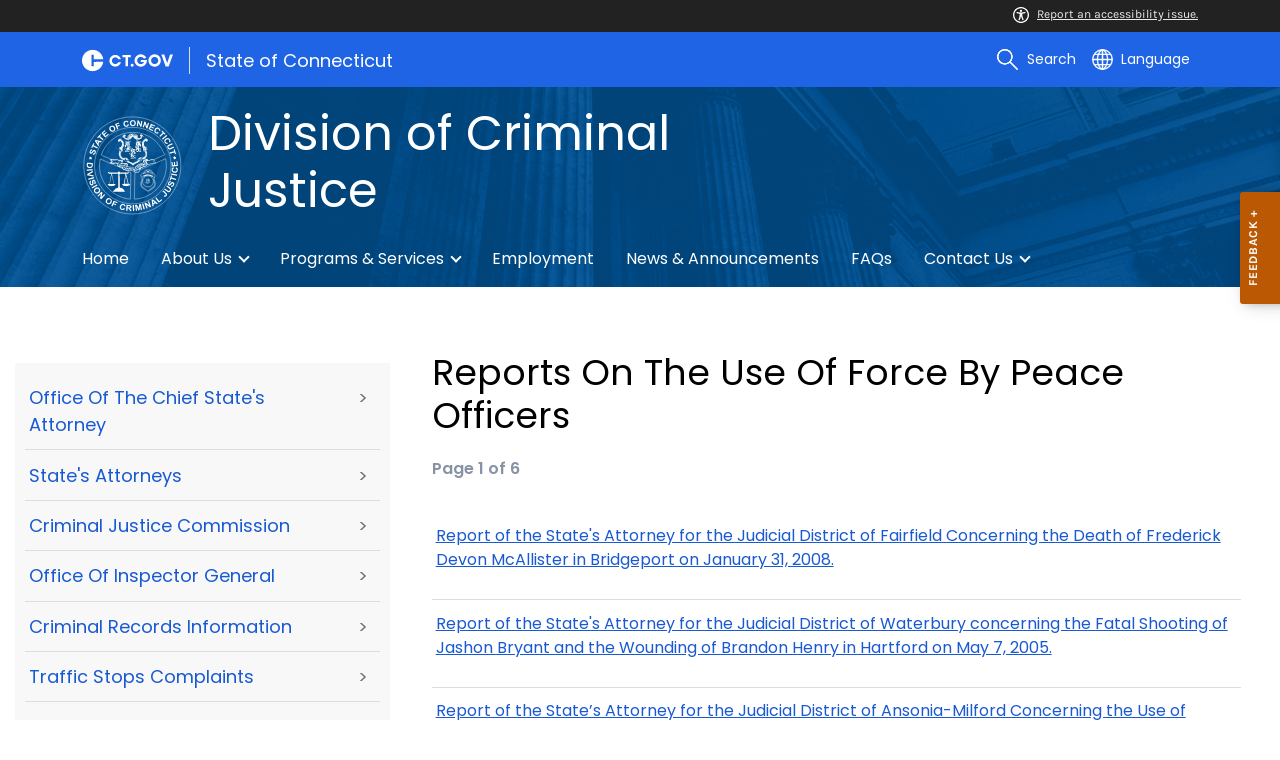

--- FILE ---
content_type: text/html; charset=utf-8
request_url: https://portal.ct.gov/dcj/whats-news/reports-on-the-use-of-force-by-peace-officers
body_size: 15065
content:

<!DOCTYPE html>
<html lang="en">

<head>

    <!-- uat/version deploy -->
    <link rel="shortcut icon" href="/assets/agencyscaffolding/images/favIcon.ico" type="image/x-icon" />
    

<!-- Google Tag Manager -->
<script>(function(w,d,s,l,i){w[l]=w[l]||[];w[l].push({'gtm.start':new Date().getTime(),event:'gtm.js'});var f=d.getElementsByTagName(s)[0],
j=d.createElement(s),dl=l!='dataLayer'?'&l='+l:'';j.async=true;j.src='https://www.googletagmanager.com/gtm.js?id='+i+dl;f.parentNode.insertBefore(j,f);})(window,document,'script','dataLayer','GTM-MHFT65X');</script>
<!-- End Google Tag Manager -->
    

<title>Reports on the Use of Force by Peace Officers</title>
<meta name="description" content="" />
<meta name="keywords" content="" />
        <meta name="robots" content="index, follow" />

<!-- FACEBOOK -->
<meta property="og:description" content="" />
<meta property="og:title" content="Reports on the Use of Force by Peace Officers" />
<meta property="og:url" content="https://portal.ct.gov/dcj/whats-news/reports-on-the-use-of-force-by-peace-officers" />
<meta property="og:locale" content="en" />
<meta property="og:type" content="article" />
<meta property="og:image" content="" />
<!-- TWITTER -->
<meta name="twitter:card" content="summary" />
<meta name="twitter:url" content="https://portal.ct.gov/dcj/whats-news/reports-on-the-use-of-force-by-peace-officers" />
<meta name="twitter:title" content="Reports on the Use of Force by Peace Officers" />
<meta name="twitter:description" content="" />
<meta name="twitter:image" content="" />
<!-- GSC Filters -->
<meta name="pagetype" content="webpages" />





<link rel="canonical" href="https://portal.ct.gov/dcj/whats-news/reports-on-the-use-of-force-by-peace-officers" />



<!-- <PageMap>
       <DataObject type="PageData">
          <Attribute name="type">webpages</Attribute>
          <Attribute name="metatitle">Reports on the Use of Force by Peace Officers</Attribute>
       </DataObject>
    </PageMap> -->

    <!-- TODO:: Read the sitename from configuration -->
    <meta property="og:site_name" content="CT.gov" />
    <meta charset="utf-8" />
    <meta http-equiv="X-UA-Compatible" content="IE=edge" />
    <meta name="viewport" content="width=device-width, initial-scale=1" />
    <meta name="apple-mobile-web-app-capable" content="yes" />
    <meta name="mobile-web-app-capable" content="yes" />
    <meta name="apple-mobile-web-app-status-bar-style" content="black" />

    <link rel="preload" as="font" href="/assets/agencyscaffolding/css/fonts.min.css?v=20260115031030" />
    <link rel="stylesheet" href="/assets/agencyscaffolding/css/components.min.css?v=20260115031030" />
    <link rel="stylesheet" href="/assets/agencyscaffolding/css/print.min.css?v=20260115031030" media="print" />

    
    <link rel="stylesheet" href="/fractal-design-system/css/global.css?v=20260115031030" />

    <script src="/assets/agencyscaffolding/js/acc-bundle.js?v=20260115031030"></script>

    


    <script>
        /** Google search place holder code */
        (function () {
            var cx = '65d062cff044a478b';
            var gcse = document.createElement('script');
            gcse.type = 'text/javascript';
            gcse.async = true;
            gcse.src = 'https://cse.google.com/cse.js?cx=' + cx;
            var s = document.getElementsByTagName('script')[0];
            s.parentNode.insertBefore(gcse, s);
        })();

        var searchPlaceholder = false;
        function initiatePlaceholder() {
            var dmvHomeSearchEl = document.getElementById('gsc-i-id2');

            if (dmvHomeSearchEl) {
                searchPlaceholder = true;
                dmvHomeSearchEl.placeholder = '';
            }
            var dmvHomeSearchEl1 = document.getElementById('gsc-i-id1');
            if (dmvHomeSearchEl1) {
                searchPlaceholder = true;
                dmvHomeSearchEl1.placeholder = 'Search Portal';
            }
            if (searchPlaceholder === false) {
                setTimeout(initiatePlaceholder, 300);
            }


        }
        setTimeout(initiatePlaceholder, 300);

        /** Google search place holder code */
    </script>

    
<meta name="VIcurrentDateTime" content="639041445070206396" />
<meta name="VirtualFolder" content="/dcj/" />
<script type="text/javascript" src="/layouts/system/VisitorIdentification.js"></script>


</head>
<body>

    

<!-- Google Tag Manager (noscript) -->
<noscript>
<iframe src="https://www.googletagmanager.com/ns.html?id=GTM-MHFT65X" height="0" width="0" style="display:none;visibility:hidden"></iframe>
</noscript>
<!-- End Google Tag Manager (noscript) -->

    <access-bar></access-bar>
    <div class="page-wrap ctgov">

        

<style>
@media only screen and (max-width: 575.98px) {
    body:not(.dmv) {
        .language-widget .dropdown-menu {
            max-width: 300px !important;
        }
        .language_dropdown_menu .dropdown-item {
            white-space: unset;
            line-height: 21px;
            margin-bottom: 5px;
        }
    }
}
</style>






    <header class="cg-c-site-header" role="banner" aria-label="main site header">

    <div class="cg-c-accessbar">
        <div class="container">
            <div class="row-col">
                <a href="javascript:void(0);" onclick="window.location.href='https://www.surveymonkey.com/r/M8XWWCN?Acc=true&amp;SourceUrl='+encodeURIComponent(window.location.href);" class="cg-c-accessbar__link">
                    <svg version="1.1" class="cg-c-accessbar__header-icon" xmlns="http://www.w3.org/2000/svg" xmlns:xlink="http://www.w3.org/1999/xlink" x="0px" y="0px" viewBox="0 0 122.9 122.9" style="enable-background:new 0 0 122.9 122.9;" xml:space="preserve">

                    <path class="cg-c-accessbar__acc-icon" d="M61.4,0c33.9,0,61.5,27.5,61.5,61.4s-27.5,61.5-61.4,61.5C27.5,122.9,0,95.4,0,61.5C0,45.2,6.5,29.5,18,18
	C29.5,6.5,45.1,0,61.4,0z M61,74.2l-9,24.7c-0.4,1.3-1.4,2.3-2.6,2.8c-2.5,1.2-5.5,0.1-6.6-2.4c-0.6-1.2-0.6-2.6-0.2-3.8l6.2-17.3
	c0.5-1.3,0.9-2.6,1.2-4c0.3-1.4,0.4-2.8,0.5-4.2c0.2-2.5,0.4-5.3,0.5-7.9s0.2-5.2,0.3-7.3c0.1-2.6-0.6-2.8-2.7-3.3l-0.4-0.1l-18-3.4
	c-1.3-0.2-2.5-1-3.2-2.1c-1.6-2.3-1-5.4,1.3-7c1.1-0.8,2.4-1,3.8-0.8l19.3,3.6c0.8,0.1,1.5,0.2,2.3,0.2c2.4,0.3,4.8,0.5,7.2,0.5
	c3-0.1,6-0.3,8.9-0.7c0.9-0.1,1.8-0.2,2.6-0.3l18.2-3.4c1.3-0.3,2.6,0,3.8,0.7c2.3,1.5,2.9,4.7,1.3,6.9c0,0,0,0,0,0.1
	c-0.8,1.1-1.9,1.8-3.2,2.1l-17.4,3.3c-0.6,0.1-1.1,0.2-1.6,0.3c-1.8,0.3-2.7,0.5-2.6,3.1c0.1,1.9,0.3,4.2,0.6,6.5
	c0.3,2.8,0.8,5.7,1.3,8.4c0.3,1.8,0.6,3.2,1,4.6s0.8,2.8,1.4,4.4l6.1,16.9c0.9,2.6-0.4,5.5-3,6.4c-1.3,0.5-2.6,0.4-3.8-0.2
	c-1.2-0.6-2.1-1.6-2.6-2.8l-9-24.7l-1-1.8L61,74.2L61,74.2z M61.4,20.7c4.9,0,8.8,3.9,8.8,8.8c0,4.9-3.9,8.8-8.8,8.8
	c-4.9,0-8.8-3.9-8.8-8.8c0-2.3,0.9-4.6,2.6-6.2C56.9,21.6,59.1,20.7,61.4,20.7z M97.8,25.1C77.7,5,45.2,4.9,25.1,25
	S4.9,77.6,25,97.7s52.6,20.2,72.7,0.1c9.7-9.6,15.1-22.7,15.1-36.4C112.8,47.8,107.4,34.7,97.8,25.1z"></path>
        </svg>Report an accessibility issue.
                </a>
            </div>
        </div>
    </div>

    <script>
        document.addEventListener('DOMContentLoaded', function () {
            var accessBars = document.getElementsByTagName('access-bar');
            for (var i = 0; i < accessBars.length; i++) {
                accessBars[i].style.display = 'none';
            }
        });
    </script>










        <div class="cg-c-utilbar">
            <div class="container">
                <div class="row">
                    <div class="col-6">

<a href="https://portal.ct.gov/" class="cg-c-util-masthead" ><img src="https://portal.ct.gov/dcj/-/media/ctgov/feature/global/header/ctgov-logo-without-business-name.svg?rev=f0cc4286c5124e958cc22ceec4f96652&amp;la=en&amp;hash=0D8DB91103F96F6E19154122EA200674" class="cg-c-util-masthead__logo" alt="Connecticut’s Official State Website Logo" />                                        <span class="cg-c-util-masthead__pipe"></span>
                                        <span class="cg-c-util-masthead__title">State of Connecticut</span>
</a>
                    </div>
                    <div class="col-6">

                        <div class="cg-c-navbar">

                            <!-- search -->

    <script>
        /** Google search place holder code */
        (function () {
            var cx = '65d062cff044a478b';
            var gcse = document.createElement('script');
            gcse.type = 'text/javascript';
            gcse.async = true;
            gcse.src = 'https://cse.google.com/cse.js?cx=' + cx;
            var s = document.getElementsByTagName('script')[0];
            s.parentNode.insertBefore(gcse, s);
        })();

        var searchPlaceholder = false;
        function initiatePlaceholder() {
            var dmvHomeSearchEl = document.getElementById('gsc-i-id2');

            if (dmvHomeSearchEl) {
                searchPlaceholder = true;
                dmvHomeSearchEl.placeholder = 'Search Portal';
            }
            var dmvHomeSearchEl1 = document.getElementById('gsc-i-id1');
            if (dmvHomeSearchEl1) {
                searchPlaceholder = true;
                dmvHomeSearchEl1.placeholder = 'Search Portal';
            }
            if (searchPlaceholder === false) {
                setTimeout(initiatePlaceholder, 300);
            }

        }
        setTimeout(initiatePlaceholder, 300);
    </script>
    <div class="cg-c-navbar__item js-navbar__search-input">
        <div class="cg-c-navbar__search-input">
            <div class="gcse-searchbox-only"
                 enableAutoComplete="enableAutoComplete"
                 data-resultsUrl="https://portal.ct.gov/dcj/search"
                 data-enableHistory="True"
                 data-autoCompleteMaxCompletions="10"
                 data-autoCompleteMatchType="Any"
                 data-defaultToRefinement=""
                 data-as_sitesearch="">
                <div id="___gcse_0">
                    <div class="gsc-control-searchbox-only gsc-control-searchbox-only-en"
                         dir="ltr">
                        <form class="gsc-search-box gsc-search-box-tools"
                              accept-charset="utf-8">
                            <table class="gsc-search-box"
                                   cellspacing="0"
                                   cellpadding="0">
                                <tbody>
                                    <tr>
                                        <td class="gsc-input"
                                            placeholder="Search Portal">
                                            <div class="gsc-input-box" id="gsc-iw-id1">
                                                <table style="width: 100%; padding: 0px;"
                                                       id="gs_id50"
                                                       class="gstl_50 gsc-input"
                                                       placeholder="Search Portal"
                                                       cellspacing="0"
                                                       cellpadding="0">
                                                    <tbody>
                                                        <tr>
                                                            <td id="gs_tti50" class="gsib_a">
                                                                <input autocomplete="off"
                                                                       type="text"
                                                                       size="10"
                                                                       class="gsc-input"
                                                                       name="search"
                                                                       title="search"
                                                                       style="width: 100%; padding: 0px; border: medium none; margin: 0px; height: auto; background: rgb(255, 255, 255) url(&quot;https://www.google.com/cse/static/images/1x/en/branding.png&quot;) no-repeat scroll left center; outline: currentcolor none medium;"
                                                                       id="gsc-i-id1"
                                                                       dir="ltr"
                                                                       spellcheck="false"
                                                                       placeholder="How can we help?" />
                                                            </td>
                                                            <td class="gsib_b">
                                                                <div class="gsst_b"
                                                                     id="gs_st50"
                                                                     dir="ltr">
                                                                    <a class="gsst_a"
                                                                       href="javascript:void(0)"
                                                                       style="display: none;"
                                                                       title="Clear search box"
                                                                       role="button">
                                                                        <span class="gscb_a"
                                                                              id="gs_cb50"
                                                                              aria-hidden="true">×</span>
                                                                    </a>
                                                                </div>
                                                            </td>
                                                        </tr>
                                                    </tbody>
                                                </table>
                                            </div>
                                        </td>
                                        <td class="gsc-search-button">
                                            <button class="gsc-search-button gsc-search-button-v2">
                                                <svg width="13"
                                                     height="13"
                                                     viewBox="0 0 13 13">
                                                    <title>search</title>
                                                    <path d="m4.8495 7.8226c0.82666 0 1.5262-0.29146 2.0985-0.87438 0.57232-0.58292 0.86378-1.2877 0.87438-2.1144 0.010599-0.82666-0.28086-1.5262-0.87438-2.0985-0.59352-0.57232-1.293-0.86378-2.0985-0.87438-0.8055-0.010599-1.5103 0.28086-2.1144 0.87438-0.60414 0.59352-0.8956 1.293-0.87438 2.0985 0.021197 0.8055 0.31266 1.5103 0.87438 2.1144 0.56172 0.60414 1.2665 0.8956 2.1144 0.87438zm4.4695 0.2115 3.681 3.6819-1.259 1.284-3.6817-3.7 0.0019784-0.69479-0.090043-0.098846c-0.87973 0.76087-1.92 1.1413-3.1207 1.1413-1.3553 0-2.5025-0.46363-3.4417-1.3909s-1.4088-2.0686-1.4088-3.4239c0-1.3553 0.4696-2.4966 1.4088-3.4239 0.9392-0.92727 2.0864-1.3969 3.4417-1.4088 1.3553-0.011889 2.4906 0.45771 3.406 1.4088 0.9154 0.95107 1.379 2.0924 1.3909 3.4239 0 1.2126-0.38043 2.2588-1.1413 3.1385l0.098834 0.090049z"></path>
                                                </svg>
                                            </button>
                                        </td>
                                        <td class="gsc-clear-button">
                                            <div class="gsc-clear-button"
                                                 title="clear results">&nbsp;</div>
                                        </td>
                                    </tr>
                                </tbody>
                            </table>
                        </form>
                    </div>
                </div>

            </div>
        </div>
    </div>
    <div class="cg-c-navbar__item">
        <button class="cg-c-navbar__button cg-c-navbar__button--search js-navbar__search"
                aria-label="search"
                tabindex="0">
            <img src="https://portal.ct.gov/dcj/-/media/ctgov/feature/global/header/search-outline-white.svg?rev=54de92f8396d4345b13a0c401444cf84&amp;la=en&amp;hash=2C234D906092F2CC2280F8280B54C292" class="cg-c-navbar__icon cg-c-navbar__icon--search" alt="" />
            <span class="cg-c-navbar__link-text">
                Search
            </span>
        </button>
        <div class="cg-c-navbar__button cg-c-navbar__button--close js-navbar__search--close">
            <img src="https://portal.ct.gov/dcj/-/media/ctgov/feature/search/search/close-outline-white.svg?rev=cc30841e197f4423b2bb31dc50adb200&amp;la=en&amp;hash=F59A541A143C89DC0540243C16C40534" class="cg-c-navbar__icon cg-c-navbar__icon--close" alt="Close Search" />
        </div>
    </div>






                            <!-- language -->
                            
<div class="cg-c-navbar__item js-navbar__language">
    <button class="cg-c-navbar__button cg-c-navbar__button--language"
            tabindex="0"
            id="cg-language-toggle"
            aria-label="Select a language"
            aria-haspopup="true"
            aria-expanded="false">
        <img src="/-/media/CtGov/Feature/Global/Header/globe-outline-white.svg"
             class="cg-c-navbar__icon cg-c-navbar__icon--language" alt="" /><span class="cg-c-navbar__link-text">
            Language
        </span>
    </button>
    <ul class="cg-c-menu cg-c-menu--navbar dropdown-menu notranslate"
        aria-labelledby="cg-language-toggle"
        id="cg-language-content">

            <li class="cg-c-menu__item">
                <a class="cg-c-menu__link dropdown-item" href="javascript:void(0);" data-language="ar">Arabic</a>
            </li>
            <li class="cg-c-menu__item">
                <a class="cg-c-menu__link dropdown-item" href="javascript:void(0);" data-language="zh-CN">Chinese (Simplified)</a>
            </li>
            <li class="cg-c-menu__item">
                <a class="cg-c-menu__link dropdown-item" href="javascript:void(0);" data-language="zh-TW">Chinese (Traditional)</a>
            </li>
            <li class="cg-c-menu__item">
                <a class="cg-c-menu__link dropdown-item" href="javascript:void(0);" data-language="en_US">English</a>
            </li>
            <li class="cg-c-menu__item">
                <a class="cg-c-menu__link dropdown-item" href="javascript:void(0);" data-language="fr">French</a>
            </li>
            <li class="cg-c-menu__item">
                <a class="cg-c-menu__link dropdown-item" href="javascript:void(0);" data-language="de">German</a>
            </li>
            <li class="cg-c-menu__item">
                <a class="cg-c-menu__link dropdown-item" href="javascript:void(0);" data-language="ht">Haitian Creole</a>
            </li>
            <li class="cg-c-menu__item">
                <a class="cg-c-menu__link dropdown-item" href="javascript:void(0);" data-language="hi">Hindi</a>
            </li>
            <li class="cg-c-menu__item">
                <a class="cg-c-menu__link dropdown-item" href="javascript:void(0);" data-language="it">Italian</a>
            </li>
            <li class="cg-c-menu__item">
                <a class="cg-c-menu__link dropdown-item" href="javascript:void(0);" data-language="ko">Korean</a>
            </li>
            <li class="cg-c-menu__item">
                <a class="cg-c-menu__link dropdown-item" href="javascript:void(0);" data-language="ps">Pashto</a>
            </li>
            <li class="cg-c-menu__item">
                <a class="cg-c-menu__link dropdown-item" href="javascript:void(0);" data-language="pl">Polish</a>
            </li>
            <li class="cg-c-menu__item">
                <a class="cg-c-menu__link dropdown-item" href="javascript:void(0);" data-language="pt">Portuguese (Brazil)</a>
            </li>
            <li class="cg-c-menu__item">
                <a class="cg-c-menu__link dropdown-item" href="javascript:void(0);" data-language="ru">Russian</a>
            </li>
            <li class="cg-c-menu__item">
                <a class="cg-c-menu__link dropdown-item" href="javascript:void(0);" data-language="es">Spanish</a>
            </li>
            <li class="cg-c-menu__item">
                <a class="cg-c-menu__link dropdown-item" href="javascript:void(0);" data-language="tl">Filipino</a>
            </li>
            <li class="cg-c-menu__item">
                <a class="cg-c-menu__link dropdown-item" href="javascript:void(0);" data-language="uk">Ukrainian</a>
            </li>
            <li class="cg-c-menu__item">
                <a class="cg-c-menu__link dropdown-item" href="javascript:void(0);" data-language="vi">Vietnamese</a>
            </li>

    </ul>
</div>

    <div class="google_translate">
        <div id="newTranslate_element"> </div>
        <script type="text/javascript"
                src="//translate.google.com/translate_a/element.js?cb=initGoogleTranslateElement"></script>
    </div>




                            <!-- sign in -->


                        </div>

                    </div>
                </div>
            </div>
        </div>

        <!-- end of utility bar -->
        <!-- home hero background images -->

        <div class="cg-n-navigation__container" style="background-image: url('https://portal.ct.gov/dcj/-/media/dcj-beta/dcj-hero-desktop-1200x200.png?rev=374e76f93e484835b9f718a389b3d1a9')">
            <div class="container">
                <div class="row">
                    <div class="col-6 col-lg-8">
                        <span id="heroTitleValueForH1" style="display: none;">Division of Criminal Justice</span>

                        <script>
                            document.addEventListener("DOMContentLoaded", function () {

                                // Check if there are any h1 tags on the page except for the one with id "ct-logoutModalLabel"
                                var h1Tags = document.querySelectorAll("h1:not(#ct-logoutModalLabel)");

                                var isHome = "False";
                                console.log("It is home page: ", isHome)

                                if (h1Tags.length <= 0 && isHome == "True") {
                                    var heroTitleValue = document.getElementById("heroTitleValueForH1").textContent;
                                    console.log("Value of heroTitleValueForH1:", heroTitleValue);

                                    var srOnlySpan = document.createElement("span");
                                    srOnlySpan.className = "sr-only";

                                    var newH1 = document.createElement("h1");
                                    newH1.textContent = heroTitleValue;

                                    srOnlySpan.appendChild(newH1);
                                    document.body.insertBefore(srOnlySpan, document.body.firstChild);
                                    console.log("New sr-only span with h1 inserted into the DOM.");
                                } else {
                                    console.log("No h1 tags found on the page.");
                                }
                            });
                        </script>


                        <div class="cg-c-agency-head">
        <div class="cg-c-agency-head__logo">
            <img src="https://portal.ct.gov/dcj/-/media/dcj-beta/dcj-white-logo.svg?rev=11604e5587ce445a86fc41392fe54c08&amp;la=en&amp;h=100&amp;w=100&amp;hash=9ADB0AE6BFD4814815B6E427BCC35F1A" class="cg-c-agency-head__imgsrc" alt="" />
        </div>
        
    <div class="cg-c-agency-head__masthead">
        <div class="cg-c-agency-head__title">
            Division of Criminal Justice
        </div>
        <div class="cg-c-agency-head__description">
            
        </div>
    </div>
</div>

                    </div>

                    <div class="col-6 col-lg-4">

                        <!-- social icons -->


                    </div>
                </div>
            </div>

            <div class="container">
                <div class="row-col">

                    <!-- navigation -->
    <div class="cg-c-main-nav__container">

        <div class="cg-c-hamburger hidden" id="hamburger">
            <div class="cg-c-hamburger__clickable" tabindex="0">Division of Criminal Justice</div>
            <span class="cg-c-hamburger__icon">&#9776;</span>
            <span class="cg-c-hamburger__title">Division of Criminal Justice</span>
            <span class="cg-c-hamburger__menu-label">Main Menu</span>
        </div>

        <div class="cg-c-main-nav__menu-overlay"></div>

        <nav class="cg-c-main-nav" role="navigation" aria-label="Press control + alt + spacebar to open submenus">

            <div class="cg-c-main-nav__meta-nav">
                <div class="cg-c-menu-close hidden" id="menu-close" tabindex="0">
                    <span class="cg-c-menu-close__icon">&times;</span>
                    Close
                </div>

                <div class="cg-c-menu-sub-back hidden"
                     id="menu-sub-back"
                     tabindex="0">
                    <span class="cg-c-menu-sub-back__icon">&#x2B90;</span>
                    Back
                </div>

                <div class="cg-c-menu-sub-sub-back hidden"
                     id="menu-sub-sub-back"
                     tabindex="0">
                    <span class="cg-c-menu-sub-sub-back__icon">&#x2B90;</span>
                    Back
                </div>
            </div>
                <ul class="cg-c-main-nav__list cg-c-main-nav__list--main">
                            <li class="cg-c-main-nav__item">
<a href="https://portal.ct.gov/dcj" class="cg-c-main-nav__link" >Home</a>                                
                                
                            </li>
                            <li class="cg-c-main-nav__item">
<a href="https://portal.ct.gov/dcj/about" class="cg-c-main-nav__link" >About Us</a>                                
                                        <ul class="cg-c-main-nav__list cg-c-main-nav__list--sub">
                    <li class="cg-c-main-nav__item">
<a href="https://portal.ct.gov/dcj/about/chief-states-attorney" class="cg-c-main-nav__link" >Office of the Chief State's Attorney</a>                        
                        
                    </li>
                    <li class="cg-c-main-nav__item">
<a href="https://portal.ct.gov/dcj/about/states-attorneys" class="cg-c-main-nav__link" >State's Attorneys</a>                        
                        
                    </li>
                    <li class="cg-c-main-nav__item">
<a href="https://portal.ct.gov/dcj/about/inspector-general" class="cg-c-main-nav__link" >Office of Inspector General</a>                        
                        
                    </li>
                    <li class="cg-c-main-nav__item">
<a href="https://portal.ct.gov/dcj/about/criminal-justice-commision" class="cg-c-main-nav__link" >Criminal Justice Commission</a>                        
                        
                    </li>
        </ul>

                            </li>
                            <li class="cg-c-main-nav__item">
<a href="https://portal.ct.gov/dcj/programs-and-services" class="cg-c-main-nav__link" >Programs & Services</a>                                
                                        <ul class="cg-c-main-nav__list cg-c-main-nav__list--sub">
                    <li class="cg-c-main-nav__item">
<a href="https://portal.ct.gov/dcj/programs-and-services/specialized-units" class="cg-c-main-nav__link" >Specialized Units</a>                        
                        
                    </li>
                    <li class="cg-c-main-nav__item">
<a href="https://portal.ct.gov/dcj/programs-and-services/traffic-stop-complaints" class="cg-c-main-nav__link" >Traffic Stop Complaints</a>                        
                        
                    </li>
                    <li class="cg-c-main-nav__item">
<a href="https://portal.ct.gov/dcj/programs-and-services/juvenile-court-prosecutors" class="cg-c-main-nav__link" >Juvenile Court Prosecutors</a>                        
                        
                    </li>
                    <li class="cg-c-main-nav__item">
<a href="https://portal.ct.gov/dcj/programs-and-services/sexual-assault-evidence-collection" class="cg-c-main-nav__link" >Sexual Assault Evidence Collection</a>                        
                        
                    </li>
                    <li class="cg-c-main-nav__item">
<a href="https://portal.ct.gov/dcj/programs-and-services/criminal-records" class="cg-c-main-nav__link" >Criminal Records</a>                        
                        
                    </li>
        </ul>

                            </li>
                            <li class="cg-c-main-nav__item">
<a href="https://portal.ct.gov/dcj/employment-careers" class="cg-c-main-nav__link" >Employment</a>                                
                                
                            </li>
                            <li class="cg-c-main-nav__item">
<a href="https://portal.ct.gov/dcj/news-and-announcements" class="cg-c-main-nav__link" >News & Announcements</a>                                
                                
                            </li>
                            <li class="cg-c-main-nav__item">
<a href="https://portal.ct.gov/dcj/knowledge-base" class="cg-c-main-nav__link" >FAQs</a>                                
                                
                            </li>
                            <li class="cg-c-main-nav__item">
<a href="https://portal.ct.gov/dcj/contact" class="cg-c-main-nav__link" >Contact Us</a>                                
                                        <ul class="cg-c-main-nav__list cg-c-main-nav__list--sub">
                    <li class="cg-c-main-nav__item">
<a href="https://portal.ct.gov/dcj/contact/contact-directory-by-department" class="cg-c-main-nav__link" >Contact Directory by Department</a>                        
                        
                    </li>
                    <li class="cg-c-main-nav__item">
<a href="https://portal.ct.gov/dcj/contact/featured-sites-and-resources" class="cg-c-main-nav__link" >Featured Sites & Resources</a>                        
                        
                    </li>
        </ul>

                            </li>
                </ul>
        </nav>
    </div>
                </div>
            </div>
        </div>

    </header>
    <!-- sign out modal -->
    <div class="cg-c-modal modal fade"
         id="js-logoutModal"
         data-backdrop="static"
         data-keyboard="false"
         tabindex="-1"
         aria-labelledby="ct-logoutModalLabel"
         aria-hidden="true">
        <div class="modal-dialog modal-dialog modal-dialog-centered">
            <div class="modal-content">
                <div class="modal-header">
                    <h2 class="modal-title" id="ct-logoutModalLabel">
                        You are about to Logout
                    </h2>
                    <button type="button"
                            class="cg-c-modal__close close"
                            data-dismiss="modal"
                            data-bs-dismiss="modal"
                            aria-label="Close">
                        <span aria-hidden="true">&times;</span>
                    </button>
                </div>
                <div class="modal-body">
                    Are you sure you want to log out of your account? If you do want to logout, please click &quot;Logout&quot;.
                </div>
                <div class="modal-footer">

                    <button type="button"
                            class="cg-c-button cg-c-button--secondary"
                            data-dismiss="modal"
                            data-bs-dismiss="modal">
                        Cancel
                    </button>

                        <a type="button" class="cg-c-button cg-c-button--primary ct-logout" href="https://stg.login.ct.gov/IDPSloInit?metaAlias=/boscitizens/devidp&amp;binding=urn:oasis:names:tc:SAML:2.0:bindings:HTTP-POST&amp;RelayState=https://stg.login.ct.gov/ctidentity/login" target="">
                            Logout
                        </a>

                </div>
            </div>
        </div>
    </div>

        <div>
            <article class="master-template">
                






<!-- validate dr environment -->
				<!--I had to update the placeholder to use placeholder vs DynamicPlaceholder and changed placeholder name to main content-->
                


<section>
    <div class="row">
        





    <div class="row">
        <div class="small-12 columns">

            <nav aria-label="You are here:" role="navigation">
                <ul class="cg-c-breadcrumbs">
                            <li class="cg-c-breadcrumbs__item">
                                <a class="cg-c-breadcrumbs__link" href="https://portal.ct.gov" Title="Portal Homepage of CT.gov">CT.gov Home</a></li>
                            <li class="cg-c-breadcrumbs__item">

                                <a class="cg-c-breadcrumbs__link" href="https://portal.ct.gov/dcj" Title="dcj">dcj</a>
                            </li>
                            <li class="cg-c-breadcrumbs__item"><span class="show-for-sr">Current: </span>Reports on the Use of Force by Peace Officers</li>
                </ul>
            </nav>
        </div>
    </div>

        


        <div class="small-12 medium-4 columns">
            



<nav class="cg-c-menu" data-equalizer-watch>
    <ul class="cg-c-list">
                    <li class="cg-c-list__item">
                        <a href="https://portal.ct.gov/dcj/about-us/about-us/office-of-the-chief-states-attorney" title="" target="_self" class='cg-c-list__link cg-c-list__link--arrow'>Office of the Chief State&#39;s Attorney</a>
                    </li>
                    <li class="cg-c-list__item">
                        <a href="https://portal.ct.gov/dcj/about-us/about-us/judicial-districts-and-states-attorneys" title="" target="_self" class='cg-c-list__link cg-c-list__link--arrow'>State&#39;s Attorneys</a>
                    </li>
                    <li class="cg-c-list__item">
                        <a href="https://portal.ct.gov/dcj/criminal-justice-commission/criminal-justice-commission/criminal-justice-commission-landing-page" title="" target="_self" class='cg-c-list__link cg-c-list__link--arrow'>Criminal Justice Commission</a>
                    </li>
                    <li class="cg-c-list__item">
                        <a href="https://portal.ct.gov/dcj/content/office-of-inspector-general" title="" target="_self" class='cg-c-list__link cg-c-list__link--arrow'>Office of Inspector General</a>
                    </li>
                    <li class="cg-c-list__item">
                        <a href="https://portal.ct.gov/dcj/programs/programs/criminal-records" title="" target="_self" class='cg-c-list__link cg-c-list__link--arrow'>Criminal Records Information</a>
                    </li>
                    <li class="cg-c-list__item">
                        <a href="https://portal.ct.gov/dcj/programs/programs/traffic-stops-complaints" title="" target="_self" class='cg-c-list__link cg-c-list__link--arrow'>Traffic Stops Complaints</a>
                    </li>
                    <li class="cg-c-list__item">
                        <a href="https://portal.ct.gov/dcj/19a-112a-evidence-commission/commission-home-page/commission-home-page" title="" target="_self" class='cg-c-list__link cg-c-list__link--arrow'>Commission on the Standardization of the Collection of Evidence in Sexual Assault Investigations</a>
                    </li>
    </ul>
    

    
        <form class="cg-c-search-form">
            <fieldset>
                    <legend class="cg-c-search-form__legend">Search </legend>
                        <div class="cg-c-search-form__input-group">
                            <label class="cg-c-search-form__label show-for-sr" for="agencySpeceificSearch">Search the current Agency with a Keyword</label>
                            <input class="cg-c-search-form__input-group-field" value="" required id="agencySpeceificSearch" name="agencySpeceificSearch" placeholder="by Keyword" type="text" onkeypress="return gotoSearchEnter(event, 'https://portal.ct.gov/dcj/search-results');">
                            <div class="cg-c-search-form__input-group-button">
                                <a class="cg-c-button cg-c-button--search" title="Search Topic by Keyword" href="#" onclick="return gotoSearch('https://portal.ct.gov/dcj/search-results');">
                                    <span class="show-for-sr">Filtered Topic Search</span>
                                    <i class="cg-c-button__icon cg-c-button--search__icon" aria-hidden="true"></i>
                                </a>
                            </div>
                        </div>
                                                                            </fieldset>

        </form>
</nav>

        </div>
        <div class="small-12 medium-8 columns">
            


    <div id="resultsPanel">
        
        <h2>Reports on the Use of Force by Peace Officers </h2>
                    <p class="of-results">
                <strong>
                    Page 1 of 6
                </strong>
            </p>
        
    <ul class="cg-c-list">

                <li class="cg-c-list__item cg-c-list__item--results">
                    
                    <p class="cg-c-list__title ">
                        <a href="https://portal.ct.gov/dcj/whats-news/reports-on-the-use-of-force-by-peace-officers/2008---january---frederick-devon-mcallister---bridgeport" target="_self" title="">
                            Report of the State&#39;s Attorney for the Judicial District of Fairfield Concerning the Death of Frederick Devon McAllister in Bridgeport on January 31, 2008.
                        </a>
                    </p>
                    <p class="cg-c-list__intro"></p>
                                                                            </li>
                <li class="cg-c-list__item cg-c-list__item--results">
                    
                    <p class="cg-c-list__title ">
                        <a href="https://portal.ct.gov/dcj/whats-news/reports-on-the-use-of-force-by-peace-officers/2005---may---jashon-bryant---hartford" target="_self" title="">
                            Report of the State&#39;s Attorney for the Judicial District of Waterbury concerning the Fatal Shooting of Jashon Bryant and the Wounding of Brandon Henry in Hartford on May 7, 2005.
                        </a>
                    </p>
                    <p class="cg-c-list__intro"></p>
                                                                            </li>
                <li class="cg-c-list__item cg-c-list__item--results">
                    
                    <p class="cg-c-list__title ">
                        <a href="https://portal.ct.gov/dcj/whats-news/reports-on-the-use-of-force-by-peace-officers/2017---march---rashamel-rogers---waterbury" target="_self" title="">
                            Report of the State’s Attorney for the Judicial District of Ansonia-Milford Concerning the Use of Deadly Force in Waterbury on March 9, 2017
                        </a>
                    </p>
                    <p class="cg-c-list__intro"></p>
                                                                            </li>
                <li class="cg-c-list__item cg-c-list__item--results">
                    
                    <p class="cg-c-list__title ">
                        <a href="https://portal.ct.gov/dcj/whats-news/reports-on-the-use-of-force-by-peace-officers/2009---october---joseph-m-della-ventura---bethel" target="_self" title="">
                            Report of the State’s Attorney for the Judicial District of Danbury on the Death of Joseph M. Della Ventura in the Town of Bethel on October 24, 2009.
                        </a>
                    </p>
                    <p class="cg-c-list__intro"></p>
                                                                            </li>
                <li class="cg-c-list__item cg-c-list__item--results">
                    
                    <p class="cg-c-list__title ">
                        <a href="https://portal.ct.gov/dcj/whats-news/reports-on-the-use-of-force-by-peace-officers/2017---april---thomas-n-gezotis-jr---suffield" target="_self" title="">
                            Report of the State&#39;s Attorney for the Judicial District of Suffield Concerning the Death of Thomas N. Gezotis, Jr. in Suffield on April 13, 2017
                        </a>
                    </p>
                    <p class="cg-c-list__intro"></p>
                                                                            </li>
                <li class="cg-c-list__item cg-c-list__item--results">
                    
                    <p class="cg-c-list__title ">
                        <a href="https://portal.ct.gov/dcj/whats-news/reports-on-the-use-of-force-by-peace-officers/2010---october---albert-james-voute-iii---danbury" target="_self" title="">
                            Report of the State’s Attorney for the Judicial District of Danbury on the Death of Albert James Voute III in the Town of Danbury, Connecticut on October 8, 2010.
                        </a>
                    </p>
                    <p class="cg-c-list__intro"></p>
                                                                            </li>
                <li class="cg-c-list__item cg-c-list__item--results">
                    
                    <p class="cg-c-list__title ">
                        <a href="https://portal.ct.gov/dcj/whats-news/reports-on-the-use-of-force-by-peace-officers/2005---august---raylyn-george---bridgeport" target="_self" title="">
                            Report of the State&#39;s Attorney for the Judicial District of Fairfield concerning the death of Raylyn George in Bridgeport on August 25, 2005.
                        </a>
                    </p>
                    <p class="cg-c-list__intro"></p>
                                                                            </li>
                <li class="cg-c-list__item cg-c-list__item--results">
                    
                    <p class="cg-c-list__title ">
                        <a href="https://portal.ct.gov/dcj/whats-news/reports-on-the-use-of-force-by-peace-officers/2008---march---christopher-batten---new-haven" target="_self" title="">
                            Report of the State&#39;s Attorney for the Judicial District of New Haven Concerning the Shooting Death of Brian Christopher Batten on March 8, 2008.
                        </a>
                    </p>
                    <p class="cg-c-list__intro"></p>
                                                                            </li>
                <li class="cg-c-list__item cg-c-list__item--results">
                    
                    <p class="cg-c-list__title ">
                        <a href="https://portal.ct.gov/dcj/whats-news/reports-on-the-use-of-force-by-peace-officers/2015---august---christopher-t-anderson---bolton" target="_self" title="">
                            Report of the State&#39;s Attorney for the Judicial District of New London Concerning the Death of Christopher T. Anderson on August 14, 2015, in the Town of Bolton
                        </a>
                    </p>
                    <p class="cg-c-list__intro"></p>
                                                                            </li>
                <li class="cg-c-list__item cg-c-list__item--results">
                    
                    <p class="cg-c-list__title ">
                        <a href="https://portal.ct.gov/dcj/whats-news/reports-on-the-use-of-force-by-peace-officers/2013---november---carnell-williams---bridgeport" target="_self" title="">
                            Report on the Death of Carnell Williams
                        </a>
                    </p>
                    <p class="cg-c-list__intro"></p>
                                                                            </li>
                <li class="cg-c-list__item cg-c-list__item--results">
                    
                    <p class="cg-c-list__title ">
                        <a href="https://portal.ct.gov/dcj/whats-news/reports-on-the-use-of-force-by-peace-officers/2004---june---dennis-kissel---seymour" target="_self" title="">
                            Report of the State&#39;s Attorney for the Judicial District of Ansonia/Milford Concerning the Shooting Death of Dennis Kissel by the Seymour Police on June 4, 2004.
                        </a>
                    </p>
                    <p class="cg-c-list__intro"></p>
                                                                            </li>
                <li class="cg-c-list__item cg-c-list__item--results">
                    
                    <p class="cg-c-list__title ">
                        <a href="https://portal.ct.gov/dcj/whats-news/reports-on-the-use-of-force-by-peace-officers/2003---march---robert-davis---hartford" target="_self" title="">
                            Report of the State&#39;s Attorney for the Judicial District of Hartford Concerning the Shooting Death of Robert Davis in Hartford on March 7, 2003, Issued Pursuant to Connecticut General Statutes Section 51-277a.
                        </a>
                    </p>
                    <p class="cg-c-list__intro"></p>
                                                                            </li>
                <li class="cg-c-list__item cg-c-list__item--results">
                    
                    <p class="cg-c-list__title ">
                        <a href="https://portal.ct.gov/dcj/whats-news/reports-on-the-use-of-force-by-peace-officers/2001---june---william-kennan---rockville" target="_self" title="">
                            Report of the State&#39;s Attorney for the Judicial District of Tolland Concerning the Use of Deadly Force by Vernon Police Officers Resulting in the Death of William Kennan in Rockville on June 3, 2001
                        </a>
                    </p>
                    <p class="cg-c-list__intro"></p>
                                                                            </li>
                <li class="cg-c-list__item cg-c-list__item--results">
                    
                    <p class="cg-c-list__title ">
                        <a href="https://portal.ct.gov/dcj/whats-news/reports-on-the-use-of-force-by-peace-officers/2004---march---bryant-davenport---bristol" target="_self" title="">
                            Report on the Death of Bryant Davenport in Bristol on March 5, 2004.
                        </a>
                    </p>
                    <p class="cg-c-list__intro"></p>
                                                                            </li>
                <li class="cg-c-list__item cg-c-list__item--results">
                    
                    <p class="cg-c-list__title ">
                        <a href="https://portal.ct.gov/dcj/whats-news/reports-on-the-use-of-force-by-peace-officers/2015---october---richard-love---old-saybrook" target="_self" title="">
                            Report on the Death of Richard Love in Old Saybrook on October 10, 2015
                        </a>
                    </p>
                    <p class="cg-c-list__intro"></p>
                                                                            </li>
    </ul>
            <div class="cg-c-pagination cg-c-pagination--align-center">
                    <a href="/dcj/whats-news/reports-on-the-use-of-force-by-peace-officers?page=1" class="is-active cg-c-button cg-c-button--dark">
                1
            </a>
            <a href="/dcj/whats-news/reports-on-the-use-of-force-by-peace-officers?page=2" class=" cg-c-button cg-c-button--dark">
                2
            </a>
            <a href="/dcj/whats-news/reports-on-the-use-of-force-by-peace-officers?page=3" class=" cg-c-button cg-c-button--dark">
                3
            </a>
            <a href="/dcj/whats-news/reports-on-the-use-of-force-by-peace-officers?page=4" class=" cg-c-button cg-c-button--dark">
                4
            </a>
            <a href="/dcj/whats-news/reports-on-the-use-of-force-by-peace-officers?page=5" class=" cg-c-button cg-c-button--dark">
                5
            </a>
            <a href="/dcj/whats-news/reports-on-the-use-of-force-by-peace-officers?page=6" class=" cg-c-button cg-c-button--dark">
                6
            </a>
                    <a href="/dcj/whats-news/reports-on-the-use-of-force-by-peace-officers?page=2"
               class="cg-c-button cg-c-button--dark cg-c-button--icon-end">
                Next
                <span class="cg-c-button__icon cg-c-button__icon--forward-arrow"
                      aria-hidden="true"></span>
            </a>

    </div>



    </div>

        </div>
    </div>
</section>



                
                
                
                
                
                
            </article>
        </div>
        






    <article class="cg-c-footer-contact" role="contentinfo" aria-label="agency footer">
        <div class="container">
            <div class="row mb-2">
                <div class="col-lg-6">
                    <div class="cg-c-footer-contact__title">CT Division of Criminal Justice</div>
                </div>
                <div class="col-lg-6">
                    <div class="cg-c-footer-contact__social-media">
                        <div class="social-media-isolated">


                        </div>
                    </div>
                </div>
            </div>
            <div class="row mb-3">
                <div class="col-lg-3 expandable-col">
                    <p class="cg-c-footer-contact__address">
                        300 Corporate Place<br>
Rocky Hill, CT 06067
                    </p>

                    <div class="cg-c-footer-contact__side-spacing"></div>
                        <div class="cg-c-footer-contact__link-item cg-c-footer-contact__link-stay-mobile cg-c-footer-contact__non-link"><b style="text-transform: uppercase;">Phone: </b>(860) 258-5800</div>
                        <!--<div class="cg-c-footer-contact__side-spacing"></div>-->


                    






                    




                    





                        <div class="cg-c-footer-contact__link-item cg-c-footer-contact__link-stay-mobile cg-c-footer-contact__non-link"><b>FAX:</b> (860) 258-5858</div>


                        <div class="cg-c-footer-contact__link-item cg-c-footer-contact__link-stay-mobile"><b>EMAIL: </b><a href="mailto:conndcj@ct.gov">conndcj@ct.gov</a></div>

                </div>

                <div class="col-lg-6 expandable-col">
                    <!-- new nav component decoupled from agency banner -->
                    <div id="navcentercol">






<!-- navigation -->

            <div class="cg-c-footer-contact__mobile-no-display">
                <div class="row cg-c-footer-contact__link-row-spacing">
    <div class="col-lg-3 cg-c-footer-contact__span-style">
                <a href="https://portal.ct.gov/dcj" target="|Custom">
                    <span class="cg-c-footer-contact__link-title">
                        Home
                    </span>
                </a>
            </div>
    <div class="col-lg-3 cg-c-footer-contact__span-style">
                <a href="https://portal.ct.gov/dcj/about" target="|Custom">
                    <span class="cg-c-footer-contact__link-title">
                        About Us
                    </span>
                </a>
            </div>
    <div class="col-lg-3 cg-c-footer-contact__span-style">
                <a href="https://portal.ct.gov/dcj/contact" target="|Custom">
                    <span class="cg-c-footer-contact__link-title">
                        Contact Us
                    </span>
                </a>
            </div>
    <div class="col-lg-3 cg-c-footer-contact__span-style">
                <a href="https://portal.ct.gov/dcj/programs-and-services" target="|Custom">
                    <span class="cg-c-footer-contact__link-title">
                        Programs &amp; Services
                    </span>
                </a>
            </div>
                </div>
            </div>

<!-- end navigation --></div>
                </div>

                <div class="col-lg-3 expandable-col" style="text-align: right;">
                    <div id="richtextrightcol"></div>
                </div>

            </div>

            <div class="row">

                <div class="col-lg-3 expandable-col">
                    <div id="linklistleftcol"></div>
                </div>

                <div class="col-lg-6 expandable-col">
                    <div id="richtextcentercol"></div>
                </div>

                <div class="col-lg-3 expandable-col" style="text-align: right;">
                    <div id="linklistrightcol"></div>
                </div>
            </div>
        </div>
    </article>



<footer class="cg-c-footer" role="contentinfo" aria-label="global footer">
    <div class="container">
        <div class="row">
                <div class="col-12 col-md-8">
                    <a href="https://portal.ct.gov" class="cg-c-masthead" ><img src="https://portal.ct.gov/dcj/-/media/ctgov/feature/global/footer/ctgov-logo.svg?rev=f58db612552644c1b309e7dff3e11828&amp;la=en&amp;hash=BFE1B9560D484005CBAC94936E0F9ABD" class="cg-c-masthead__logo cg-c-masthead__logo--footer" alt="ct.gov logo with flag embelishment" /></a>                                            <ul class="cg-c-footer__list">
                                <li class="cg-c-footer__list-item">
<a href="https://portal.ct.gov/About" class="cg-c-footer__link" target="_blank" rel="noopener noreferrer" >About CT</a>                                </li>
                                <li class="cg-c-footer__list-item">
<a href="https://portal.ct.gov/Policies/State-Privacy-Policy" class="cg-c-footer__link" target="_blank" rel="noopener noreferrer" >Policies</a>                                </li>
                                <li class="cg-c-footer__list-item">
<a href="https://portal.ct.gov/dcj/-/media/sitecore-center/accessibility/it-accessibility-policy-final-for-release-07142025.pdf?rev=bd9ac94fd0bd4b5ea7ed11227682895a" class="cg-c-footer__link" target="_blank" title="Universal Website Accessibility Policy for State Websites" rel="noopener noreferrer" >Accessibility</a>                                </li>
                                <li class="cg-c-footer__list-item">
<a href="https://portal.ct.gov/Directories" class="cg-c-footer__link" target="_blank" rel="noopener noreferrer" >Directories</a>                                </li>
                                <li class="cg-c-footer__list-item">
<a href="https://portal.ct.gov/social_media" class="cg-c-footer__link" target="_blank" rel="noopener noreferrer" >Social Media</a>                                </li>
                                <li class="cg-c-footer__list-item">
<a href="https://portal.ct.gov/government/for-state-employees" class="cg-c-footer__link" target="_blank" rel="noopener noreferrer" >For State Employees</a>                                </li>
                        </ul>

                </div>
            <div class="col-12 col-md-4">
                <div class="cg-c-fstatus">
                                    <div tabindex="0" class="cg-c-fstatus__flg">
                                        <img src="https://portal.ct.gov/dcj/-/media/ctgov/feature/global/footer/us_flag_color.jpg?rev=56b36237a9d84ebb8e4fb4b93856cb5e&amp;la=en&amp;h=27&amp;w=48&amp;hash=B2D49488DD8858F1300695185E6FB25A" class="cg-c-fstatus__icon" alt="US Flag Status icon" />
                                        <div class="cg-c-fstatus__text">
                                            <a href="https://portal.ct.gov/governor/flag-status" class="cg-c-fstatus__title cg-c-fstatus__page-link">
                                                    <div class="cg-c-fstatus__title">
                                                        United States
                                                    </div>
                                                    <strong>Mast:</strong>
                                                    <span>(Full)</span>
                                            </a>
                                        </div>
                                    </div>
                                    <div tabindex="0" class="cg-c-fstatus__flg">
                                        <img src="https://portal.ct.gov/dcj/-/media/ctgov/feature/global/footer/ct_flag_color.jpg?rev=d397ede0229f440d86cbdc42c8cf207b&amp;la=en&amp;h=27&amp;w=48&amp;hash=EF471686813C5F181DEB2D5A9FD929DA" class="cg-c-fstatus__icon" alt="CT Flag Status icon" />
                                        <div class="cg-c-fstatus__text">
                                            <a href="https://portal.ct.gov/governor/flag-status" class="cg-c-fstatus__title cg-c-fstatus__page-link">
                                                    <div class="cg-c-fstatus__title">
                                                        Connecticut
                                                    </div>
                                                    <strong>Mast:</strong>
                                                    <span>(Full)</span>
                                            </a>
                                        </div>
                                    </div>
                </div>
            </div>

            <div class="col-12">
                <p class="cg-c-copyright pt-0">&copy; 2026 CT.gov - Connecticut's Official State Website</p>
            </div>

        </div>
    </div>
</footer>
    </div>
    <script src="/assets/agencyscaffolding/js/client.min.js?v=20260115031030"></script>
    <script src="/fractal-design-system/js/bundle.js?v=20260115031030"></script>
</body>
</html>


--- FILE ---
content_type: image/svg+xml
request_url: https://portal.ct.gov/dcj/-/media/dcj-beta/dcj-white-logo.svg?rev=11604e5587ce445a86fc41392fe54c08&la=en&h=100&w=100&hash=9ADB0AE6BFD4814815B6E427BCC35F1A
body_size: 104304
content:
<?xml version="1.0" encoding="UTF-8"?>
<svg id="Layer_1" xmlns="http://www.w3.org/2000/svg" version="1.1" viewBox="0 0 1024 1024">
  <!-- Generator: Adobe Illustrator 30.1.0, SVG Export Plug-In . SVG Version: 2.1.1 Build 136)  -->
  <defs>
    <style>
      .st0, .st1, .st2, .st3 {
        fill: none;
        stroke-miterlimit: 10;
      }

      .st0, .st1, .st3 {
        stroke: #fff;
      }

      .st0, .st4, .st3 {
        fill-rule: evenodd;
      }

      .st5 {
        fill: #81694b;
      }

      .st6 {
        fill: #675c7c;
      }

      .st1, .st2, .st3 {
        stroke-width: 4px;
      }

      .st7 {
        fill: #d6be92;
      }

      .st4 {
        fill: #fffcfc;
      }

      .st2 {
        stroke: #fcfcfc;
      }

      .st8 {
        fill: #736271;
      }

      .st9 {
        fill: #fff;
      }

      .st10 {
        fill: #221f1f;
      }

      .st11 {
        fill: #454446;
      }

      .st12 {
        fill: #66635f;
      }
    </style>
  </defs>
  <path class="st10" d="M553.1,314.7c-.5,0-1.1,0-1.6,0,.5.1,1.1,0,1.6,0Z"/>
  <path class="st2" d="M834.2,898.2c-207.1,173.4-519.5,149.6-697.1-59.1C-32.8,639.5-19.1,343.6,169.1,160,356-22.2,651.6-26.1,843.8,143.2c228.4,201.2,224.4,559.2-9.6,755.1Z"/>
  <path class="st1" d="M502.4,126.9c216.8-9.7,399.2,159.2,408.8,373.6,9.6,215.7-158.1,399-373.4,408.9-215.3,9.8-398.7-157.3-409.1-372.5-10.3-215,156.5-400.2,373.6-409.9Z"/>
  <path class="st9" d="M560,938c-1,0-1.5.4-1.6,1.4l5.9,39.5c-3.2,2.2-7,2.2-11.7,2.3l-9.2-59.5c6.8-1.4,12.6-2.4,19-2.9l17.3,36.7,5.4-40.1c5.9-1.8,12-2.4,19.1-3.1l9.4,59.4c-3.9,1.6-7.8,1.9-11.7,1.9l-7.3-42.9-5.7,44c-.8,3.2-8.4,2.4-12.1,2.6-5.5-13.2-11.9-25.2-16.6-39.3Z"/>
  <path class="st9" d="M660.8,958.3l-21.8-55.5c3.6-2.7,7.7-4.1,12-4.9l37.2,26.3-12.9-36.2c3.8-1.7,7-3.1,10.9-4.1l21.9,55.5c-3.5,3.1-7.6,4.1-12,5.3l-37-25.8,12.9,34.9c-2.9,2.3-6.6,3.6-11.1,4.5Z"/>
  <path class="st9" d="M195.6,862.6c-4.8-2.1-7.1-5.5-9.9-8.8l7.8-44.5-26.3,26.9c-3.8-2.2-6.2-4.6-8.6-8l41-43.4c3.9,1.7,7,5.1,9.5,8.8l-8.4,46.2,26.7-28.4c3.9,1.4,6.4,4.5,9.1,7.9l-40.9,43.4Z"/>
  <path class="st9" d="M609.8,120.6c-4.4-.2-9.8.3-12.6-2l-19.1-39.8-6,36.2c-3.8.6-7.7,0-11.5-1.6l8.5-58.4c3.5,0,9.6-.6,12.3,2l19.2,40.6,6.3-37c3.9-.4,7.6.1,11.5,1.5l-8.6,58.7Z"/>
  <path class="st9" d="M669.4,138.3c-4.5,0-7.7-1.9-12.2-3.2l-12.3-44.1-11.7,35.6c-3.7.6-7.8-.9-11.3-3.2l17.5-56.1c3.7,0,9.7.8,12.1,3.7l12.5,43.4,11.7-35.7c3.8-.5,7.5.8,11.2,3.1l-17.4,56.5Z"/>
  <path class="st9" d="M930.2,513.5c4.9.7,8.7,0,13.2-1.2l-2.6-30.5c2.3-2.1,7.2-1.9,10.1-.9l3.2,30.5c5.9-.1,10.7,0,15.9-1.8l-2.9-33.6c1.5-2.3,7.4-2.8,10-1.3l4.6,47.4-60.1,5.9-4.9-46.5c3.4-1.7,7-1.8,10.5-.7l3.1,32.7Z"/>
  <path class="st9" d="M117.7,699.9c1.2,9.4-2.4,16.5-9.8,19.9-7.2,3.3-16,2.1-21.7-4.7s-8-12.6-9.4-20.1c-1.7-9.6,2.3-18.5,11.5-23.2,1.8,2.6,6,7,5,10.4s-6.1,6.3-5.6,10.8c.8,7.6,5.2,17.5,13.2,15.4,12.4-3.4-9-34.4,10.8-44,6-2.9,13.1-1.8,18.1,3,6.5,6.3,10.2,15.4,10.6,24.7.3,7.6-4.3,13.9-10.6,16.2-2.3-3.6-3.5-6.8-5.3-11,6.5-5,5.6-12.5,1.1-18.7-1.7-2.3-4-4.3-7-3.4-2.2.7-3.5,3.7-3.1,6.6l2.2,18Z"/>
  <path class="st9" d="M935.1,728.1c-6.2,7.5-15.3,9.4-24.1,6.1.4-4.5,1.9-8,4.2-11.7,10,2.5,16.5-4.5,18-13.8.5-3.5-1-7.2-3.9-8.7-10.7-5.6-20.3,31.7-40.9,21-14.3-7.5-8.1-28.3,2.6-39,5.2-5.2,12.8-6.6,19.4-3.4-.8,4-2.6,7.3-4.6,11.5-8.2-1.3-13.2,4-14.7,12s-.5,5.3,1.9,7.1,4.9.7,6.9-1.6l13-14.8c5.6-6.3,13.6-8.6,21.4-4.9s11.2,9.9,10.3,18.4c-.9,7.9-4.3,15.4-9.6,21.8Z"/>
  <path class="st9" d="M731.5,139l-27.3-13.2c-3.5,4.1-5.4,9.1-7.2,14.1l29.8,15.2c.8,3.1-1.7,6.8-3.9,9.2l-42.3-20.6,26.3-54,41.4,20c-.3,3.7-2,6-4.2,9.1l-29.4-14c-3.1,3.4-5,7.2-5.8,11.5l26.5,13.4c.8,2.8-1.6,6.2-3.8,9.3Z"/>
  <path class="st9" d="M135.5,396.4c-5.2,9-14.7,12.8-24.2,9.9.5-3,.3-8.8,2.9-10.7,4-2,9-.7,11.8-4.6,4.5-6.4,6.9-16.2.2-19.5-11.7-5.7-16,31.7-37.6,24.8-5.6-1.8-10.6-7.5-10.8-14.8s2.7-16.7,7.8-23.3c4.6-5.9,12.2-8.4,19-5.8-.3,4.4-1.8,7.7-3.3,11.8-8.2-.8-12.5,5.6-12.9,13.5s.4,5.2,2.6,6.3,5.2,0,6.9-2.5l10.9-15.6c5-7.2,13-9.9,21.2-6.8,7,2.7,12.1,9.8,11.4,18.5-.5,6.4-2.4,12.7-5.8,18.7Z"/>
  <path class="st9" d="M231.1,201.9c2.7,4.9,6.1,8.5,10.4,12.2l25.4-21.5c3.2.7,6,4.5,6.7,7.6l-35.3,30.4-39.4-45.4,34.4-30c2.9,1.5,5.2,4,6.7,7.7l-24.4,21.5c2,3.8,4.8,6.3,8.2,9.7l23.4-19.6c2.8,1.6,4.5,4.2,6.7,7.3l-22.8,20.1Z"/>
  <path class="st9" d="M841.5,763.7c1.7-4.1,4.2-7,7.1-10.6l31.8,21.7c3.1,2.1,6.2,3.5,9.9,2.7s6-3.5,8.2-6.7c3.7-5.3,3.4-11.3-2-15.1l-33.2-23.3c1.6-4.1,4.1-7.2,7.2-10.7l33.6,23.5c8,5.6,11.5,14.4,7.5,23.7-2.7,6.4-6.9,12.4-12.1,17-7.2,6.3-16.5,6.3-24.2,1l-33.9-23.3Z"/>
  <path class="st9" d="M937.4,323.3c2.9,3.1,4,6.8,5.6,11.2l-37.1,16.6c-8.9,4-18.4,2.4-24.2-5.8-3.8-5.4-6.7-11.7-7.9-18.4-1.7-9.1,2.8-17,11-20.7l37.8-17.2c2.3,3.8,3.7,7.2,5.1,11.5l-35.2,16c-6.7,3-8.7,9.1-6,15.8,2.4,6.2,7.8,10,14.5,7.1l36.5-16.1Z"/>
  <path class="st9" d="M959.7,549.8c1.1-5.3,2.9-8.4,4.6-12.3,11,3.7,17.1,12.9,17.1,24.1,0,9.4-3.3,17.9-9.7,23.5s-16.4,7.5-25.8,6.5c-18.5-1.9-30.4-16.7-27.2-35.2,1.9-10.6,8.6-20.2,19.8-21.2,1.2,4.1,1.5,7.8,1.7,12.4-7,2-11,6.9-11.3,13.3-.4,7.3,3.3,13.3,10.8,15.6,6.3,1.9,13.1,2.7,19.6,1.2,6.7-1.5,10.6-6.9,11.2-12.6.7-7-2.7-12.7-10.9-15.4Z"/>
  <path class="st9" d="M400.1,948.4c.3,8,6.3,12.5,11.8,13.6s12.4-2.3,16.3-8.9c4.2,1.4,7.4,3.7,11.1,6.3-4.8,10.4-15.3,15.2-26.6,13.5s-16.5-5.7-20.6-11.6c-10.4-14.9-3.7-38.8,9.3-46.8s17-5.3,25.8-2.5c10,3.1,17.8,10.7,18,21.9-3.9,1.1-8,.8-12.5.5-1.1-7-5.5-11.7-11.4-12.9-7.1-1.5-13.8,1.4-17,8.1-2.7,5.5-4.4,11.8-4.1,18.9Z"/>
  <path class="st9" d="M857,261c-4.6,5.8-3.4,12.6-.1,17.2,3.9,5.4,10.3,6.7,17.2,4.3,2.5,3.2,3.4,7.5,4.1,12-10.4,4.2-21,.8-27.9-7.7-5.6-7-8.6-14.9-7.1-24,2.7-16.1,23.8-29.9,40.2-25.7,7.8,2,15,8.4,19.2,16.8,4.3,8.8,4,19-3,26.2-3.5-2.1-6.1-5.1-9.1-8.3,3.8-5.8,4.1-12.2,0-17.6-3.9-5.1-10.8-7.6-17.6-4.7-5.9,2.5-11.5,6.1-15.8,11.4Z"/>
  <path class="st9" d="M764.3,144c-8.5,7.5-17.8,22.8-6.3,32,5.4,4.4,12.9,4.2,18.9-1.4,3.3,2.2,5.5,5.6,8.1,9.6-7.7,8-19.4,8.6-28.9,3.2-8.1-4.6-13.6-11.6-15.2-19.8-3.1-16.2,11.6-35.4,25.5-38.2s17.9,1.1,25.1,6.9c8,6.4,12.3,16.3,8.5,26.7-4.3-.2-7.7-2.4-11.8-4.2,1.8-6.8-.7-12.8-5.7-16-6-3.9-12.8-3.5-18.2,1.2Z"/>
  <path class="st9" d="M440.9,102.8c3.5,6.7,10.3,8.3,17.1,6.6,5.4-1.4,8.9-6.9,9.7-13.9,4.3-.3,8.2-.1,12.4,1.5-.2,11.4-8.2,20-19,22.6s-17.4,1.4-25.1-4.2c-12.8-9.3-16.5-33.7-6-46.7,4.7-5.8,12.7-9.8,21.6-10.5,10.1-.8,20.1,3.4,23.9,13.1-2.5,2-7.4,4.6-10.9,4.6-4.9-5.1-9.5-8.6-16.8-6.5-5.4,1.6-10.5,6.3-10.9,13.4-.3,6.6.7,13.6,4.1,19.9Z"/>
  <path class="st9" d="M116.3,617.2c1.4,4.4,2.3,8.4,2.2,13.3l-62.8-12.1c-1.4-4.5-2-8.4-2.5-13.7l55.4-32.3c2,5.1,2.6,9.4,2.1,14l-39.9,22.7,45.5,8.1Z"/>
  <path class="st9" d="M349.6,914.8c.7,2.7-1.6,6.4-3.7,9.2l-23.6-10.3-11,22.8c-4.3-1.2-8.2-2.6-11.5-5.5l24.7-54.5,39.7,17.9c-.9,3.4-1.8,6-4.1,9l-27.8-12c-2.4,4-4.3,8-5.6,12.7l22.9,10.8Z"/>
  <path class="st9" d="M386.8,110.7l-23.5,9.4,8.6,23.5c-3.3,2.3-7,3.5-11.6,4.7l-21.6-55.8,38.8-15c2.6,1.2,4.6,6.4,3.6,9.1l-26.4,11.1c.9,4.9,2.6,8.6,4.8,12.5l23.3-8.7c2.3,2.3,3.1,5.1,4,9.2Z"/>
  <path class="st9" d="M960.3,666.5l-47.4-14.5-6,17.4c-3.5-.3-6.4-1-9.5-3.1l14.5-46.8c2.6-1.4,8.4.3,9.5,2.7-.3,5.2-3.6,10.8-4.6,17l47.1,14.8c.3,4.1-1.2,7.9-3.5,12.5Z"/>
  <path class="st9" d="M946.8,383.8l-47.1,12.7c-2.3-3.9-3.4-7.9-3.3-12.2l47.3-13.1-4.3-17.3c2.7-1.8,5.7-2.7,9.7-2.7l12.9,47.1c-3.2,2.1-6.3,2.8-9.6,2.7l-5.5-17.1Z"/>
  <path class="st9" d="M156,343.4l-43.7-22.1-8.7,15.7c-3.4-.8-6-2-8.9-4.6l22-42.8c2.6-.9,7.9,1.7,8.7,4.1-.9,5.4-5.4,10.1-7.2,15.8l43.5,22.9c-1.1,4.5-2.9,7.7-5.7,11.1Z"/>
  <path class="st9" d="M211.9,258.7l-37.3-32.4-12.2,13.1c-2.8-1.7-5.3-3.4-7.2-6.8l31.8-36c2.7-.2,7.7,3.9,7.3,6.3-2.2,4.9-7.7,8.3-10.8,13.5l36.6,32.5c-1.3,3.8-4,6.4-8.2,9.7Z"/>
  <path class="st9" d="M801.5,224.2c-3.7-1.8-6.4-4.6-9.1-8.5l33.8-35.7-12.4-12.8c1.7-3.1,4-5.6,7.1-6.9l34.8,33.7c-1.3,2.5-4.1,5.9-6.8,6.8-5-2.6-7.9-7.5-13.2-11.6l-34.3,35.1Z"/>
  <path class="st9" d="M822,870.2l-35,27.4-37.1-47.4c3.2-3.2,5.9-5.5,10-7.9l30.7,38.8,25.1-18.9c2.6,2,4.4,4.5,6.3,8Z"/>
  <path class="st9" d="M837.5,830.9c.5-3.6,4.1-7.9,7.1-9.9,4.3,4,9.3,4.2,12.6.7,3.5-3.7,2-8.4-1.9-12l-30.8-27.9c2.2-3.8,5-6.5,8.5-9.6l31.4,28.3c9.3,8.3,8.3,19.6.7,28.5-7.2,8.4-19.1,10.9-27.7,2Z"/>
  <path class="st9" d="M534.9,981.2c-3.9,2.1-8.2,1.3-13,1l-2.7-59.9c4.1-1.4,8.1-1.2,12.9-.7l2.8,59.6Z"/>
  <path class="st9" d="M972,622.6l-58.8-11.2c-.1-4.3,1-8,2.2-12.6l58.8,11c.5,4.2,0,8.1-2.2,12.9Z"/>
  <path class="st9" d="M124.9,647.8l-57.9,16.7c-1.8-4.2-2.8-8-3.5-12.5l57.4-16.5c2.9,3.1,3.2,7.3,4,12.3Z"/>
  <path class="st9" d="M630.5,966.2l-15.6-57.5c4-2,7.8-2.7,12.2-3.6l16,57.8c-3.8,2.4-7.2,3.3-12.6,3.4Z"/>
  <path class="st9" d="M109.7,567.2l-59.9,3.6c-1.1-4.5-1.4-8.5-.8-12.9l59.9-3.4c.6,4.6,1,8.3.8,12.8Z"/>
  <path class="st9" d="M105,752.1c-3.1-3.2-5.2-7.1-6.4-11.4l52.4-28.9c2.9,3.5,4.8,6.8,6.2,11.3l-52.2,28.9Z"/>
  <path class="st9" d="M827.2,252.5c-4-2.2-5.5-5.5-8.6-9.2l45.6-38.8c3.4,3.3,5.4,5.7,8.1,9.5l-45.1,38.5Z"/>
  <path class="st9" d="M962.9,449.7c-17.1-1.6-6.5-4.7-20.5,5.5-3.7-15.6,1.8-8.5-11.9-17.6,14-8.4,8.4.2,13.6-16.4l8.3,7.6h11.5c-6.1,14.1-6.8,5-1,21Z"/>
  <path class="st9" d="M94.6,458.3c-13.4-9-3.2-7.8-20.9-4.9,7-18.4,3.2-7.2-1.1-21.7,14.7,1.3,9.6,2,19-7.8,2.8,2.7.6,9,3.9,10.9l10.1,5.5-8.9,6.4c-2.9,2.1-.3,7.4-2.1,11.6Z"/>
  <path class="st7" d="M560,938l-1.6,1.4c-1.3-1.5-2.1-4-.3-5.7.4,2.3,1.6,3.2,2,4.3Z"/>
  <path class="st9" d="M490.7,955.8c10.9-1.4,17-8.5,16.4-18.4-.5-8.5-7.2-14.6-16.8-15.4-11.4-.9-22.4-1.9-34.4-2.2l-3.8,59.9c4.5,1.3,8.7,1.7,12.7.8,2.2-7.2-.7-16.4,2.6-23,3.2-4.3,11.1.9,13.7,4.5,12.9,18.3,7.2,23.2,27.6,21.5-4.8-10.3-9.9-19.5-18.1-27.5ZM467.7,945.9c-.5-5.2-.2-9.7,1.1-14.9,8.2.7,23.4-1.2,24.6,6.6.4,2.8-.1,7.8-4.5,8.6-7.4,1.5-14.2,0-21.2-.3Z"/>
  <path class="st9" d="M50.7,488.2c-.8,20-8.5,45.8,15.6,53.2,16.8,5.2,40.2,1.7,42.7-19.2,1.2-10.3,1.7-20.1,1.8-30.5l-60.2-3.5ZM97,523.5c-5.1,10-30.6,7.6-35.4,0-4-6.2-1.6-14.8-1.1-21.8l39.2,2.3c0,6.5.5,13.2-2.7,19.5Z"/>
  <path class="st9" d="M180,754.9c-10.6-15.2-28.4-17.9-43.6-7.3-15.6,10.9-19,28.9-7.7,44.4,10.8,14.9,28.5,17.7,43.9,6.5,15.3-11.1,17.9-28.6,7.4-43.6ZM164.5,787.7c-9.4,6.6-20.2,6.8-26.7-1.5-7.4-9.4-3.4-20.4,5.8-27.2,9.4-6.9,20.6-7.6,27.7,2.1,6.5,8.9,3.1,19.5-6.8,26.5Z"/>
  <path class="st9" d="M292.2,856.2c-15.9-10.8-34.2-6.3-44.2,10-9.6,15.6-6.2,33.1,9.4,43,15.9,10.1,33.7,6.2,43.8-10.4,9.6-15.7,5.8-32.6-9-42.7ZM289.9,891.5c-6.1,10-16.2,14.9-26,9.1-9.9-5.8-10.6-17.5-4.4-27.3,6.1-9.7,15.8-14.4,25.4-9,10.3,5.8,11.2,16.9,5,27.2Z"/>
  <path class="st9" d="M551.3,82.8c-.4-18.1-12.5-30.6-30.6-30.7-18.9,0-31,13.4-30.6,32,.3,17.9,12.2,30.9,31.3,30.6,19-.3,30.3-14,29.9-31.9ZM521.4,104.1c-11.1.5-17.8-8.6-18.1-19.9-.3-10.9,4.6-20.3,15.3-21.3,11.3-1.1,19.1,6.6,19.5,19.2.4,12.2-5.4,21.6-16.7,22.1Z"/>
  <path class="st9" d="M337.3,125.7c-9-16.7-26.6-22.1-43.1-12.5-15.4,9-19.2,25.7-10.9,41.3,8.7,16.2,25.5,22.4,42.2,13.1,16.4-9.1,20.4-26.2,11.8-41.9ZM321,157.8c-5.3,3.2-11.6,3.9-17.2.3-7.4-4.8-11.9-13.4-12.3-21.9-.3-6.5,3.9-11.3,8.3-13.8,4.9-2.9,11.1-4.1,16.5-.6,7.5,4.8,12.4,13.8,12.7,22.7.2,6.4-4,11-7.9,13.3Z"/>
  <path class="st9" d="M726.5,863.8c-4.7,2.1-8.6,3.6-12.3,6.8l6.2,64.5c5.3-2,8.1-3.8,11.7-6.1.5-5.2-2-9.5-.5-15.1l21.9-10.8c4.4,2.2,7.1,7.6,11.3,8.5,4.1,0,8.2-3.5,12.1-6l-50.3-41.8ZM729.9,902.7c-1.8-7.2-2.1-13.5-2.7-21.8,6.1,3.6,9.9,8.3,16.8,14-3.6,3.9-8.8,5.5-14.1,7.9Z"/>
  <path class="st9" d="M139.3,255.3c-3.1,3.6-4.9,6.8-7.7,10.9l35.9,53.9c2.6-3.8,6.8-7.2,6.8-10.9-.4-4.5-5.6-7.1-7.2-12.1l13.9-20c4.8-.5,10.1,3.8,14.3,1.6,3.5-1.8,5.2-6.8,7.1-10.3l-63.1-13ZM160.4,288l-12.6-18.3c7.6.6,13.9,2.8,21.8,4.8-3,5.4-5.7,9.4-9.2,13.5Z"/>
  <path class="st1" d="M734.1,457.4l-1.5,1.5c-19.1-2-38.2,1-57.1,9-1.9-4.6-4.3-9-7.2-13.4-8.2-2.2-16.6-1.5-25.2,2.2-3.5,2.4-6.9,5.1-10.3,8.1-4.8,5.2-4.9,21.2,2.9,23.6,2.8-2.8,6.1-5.4,9.8-7.8.2-2,2.5-4.2,4.5-4.6,2-6.5,5.8-.6,5.1,3.7,1.5,1.6,2.6,4.1.5,5.1-2,3.6-1.9,4.8.4,3.7,4.4-2.2,7.2,9.7,8,13.8,2,9.6-3.3,13.2-11.1,17-15.5,6.9-31.7,13.2-48.5,18.8-10.3,4.5-19.4,10.6-27.1,18.3-2.7,1.1-4.7.9-6-.5-4.9.3-10.5-.5-14-3.9-4.1.4-6.9-8.2-7.6-12-.5-2.3-.2-6,2.2-6.3-.4-.8-.6-1.5-.4-2,10.3-19.4,43.4-30.1,63.4-34.5,1-2,3.7-2.3,5.6-1.4.3-1.7,2.7-2.3,4.2-1.4.9-.9.4-1.4-1.4-1.4-.1,1.5-2.8,2.1-4.2,1.4-.9,1.4-4,2.1-5.6,1.4-14.4,5-28.4,10.8-42.2,17.5-8.5,5-15.6,11.3-21.3,18.9.8,2.2-.5,6.4-1.5,8.6,2.1,3.9-5.2,6.1-7.6,3-1.1,1.7-5.9-1-6.1-3.1-1.9.2-4.7-.2-8.5-1.3-2.1,2.4-5.4.7-7-1.5-6-2.7-12.7-4.1-20.1-4.3l-.9-1.3c-4.4.6-28.7.7-30.7-.8s-.3-1.1-.2-2.1c-2.6-.5-4.4-1.4-5.6-2.8-.8-4.2,1.5-11.8,2.9-16,7.8-11.1-5.7-13.6-14.3-14.1-13.5.8-27,1-40.4.7-4.6-2.1-4-4-.2-7,.6-7.2,3.3-14.7,7.4-21.1-1.6-5-10.1-6.2-15.5-6.5-14.5,2.4-28.1.8-40.8-4.9-22.1,2.1-43.7,1.2-64.8-2.9l-1.4-2.1c-3.1.6-4.5,0-4.2-1.9l-93.3-40.8c47.2-139,177.7-232.1,322.9-232.7,145.6-.6,276.7,91.6,325,230.3l-110.9,50Z"/>
  <path class="st1" d="M284.9,493c2.3,1.7,4.6,2,6.7.8l3.2,2.1c39.2,16.2,78.2,33,117.1,50.4l2.3,4.1c10.8,9.1,24.9,13.2,38.6,15.7l.6,1.5c2.6.2,4,1,4.2,2.6,1.8-.9,4.6-.8,4.2,1.5l38.5,17-5,272.5c-205.9-16-351-209.6-308.9-410.9l98.6,42.8Z"/>
  <path class="st1" d="M543,588.3c-.3-3.9,4-3.7,5.8-1.1,8.7,1,17.1,1,25.3,0,8.1-3.4,13.2-10.1,15.4-19.9-.8-2.3,1.1-3.4,2.8-1.5-.8-1.9.4-3.5,3.5-4.7l146-65.5,10.4-1.6c-1.4-4.2,2.6-4.9,5.8-2.6l98.2-43.7c44.8,207.3-108.9,405-319.9,413.9l5.2-270.3c.3-1.9.7-2.6,1.5-3.1Z"/>
  <path class="st9" d="M287.5,452.3l7.2.2c13.6,2.2,29,5.5,43.5,3.9,10.6-1.2,20.3-2.2,30.1,2.2,20.5,9.2,33.7-5.6,50.6,7.6-.4,8.5-6.7,16.2-9.1,23.8-1.4.4-1.9,0-1.5-1.5-1.7-2.1-2-4.9-.9-8.3-4.4-.2-6.9-1.7-7.4-4.4-1.5-1.2-1-1.8,1.4-1.8.3-1.2.9-2.4,2-2.6,13.7-2.8,6.4-3.9-3-4.4-14.9,2.3-28.2.4-40-5.7-20.3,2.4-40.9,3-61.1,0l4.3,3.9c11.9,4.7,11.3,11.7-1.7,21,10,1.8,20,2.8,30,3,13.9-3.7,26.9-1.6,38.9,5.1,1.2-.6,1.4-.2.9,1.1,1.2,0,2,.6,2.4,1.7-11.6,24.7,2.9,27.6,24.1,30.8,7,1.7,13.9,1.8,20.5.3l2.8,1.1c.9-.2,1.1.2.7,1.1l2,2.9c-2.3,5-4.1,10.2-5.3,15.6l-2.9,1.7c-.1,1.2-.7,1.1-1.7-.3-3.9-2.2-4.6-6-2.1-11.6l-28.1-4.7c-17.6-5.1-29.4-13.9-19.8-33-11.5-4.3-23.9-4.9-37.3-1.9-11.4.8-22.1-.3-32.1-3.2-3.6.5-6.9,2.6-10.8,2.4l.8-5.3c5.4-6.4,11.6-12.1,18.8-18.6-5.4-4.5-19.5-14.2-18.1-21.1.1-.6,1.2-.8,1.9-1Z"/>
  <path class="st9" d="M734.1,457.4c2.9,1.1,8.7,2.4,9.5,6s-9.8,8.2-8.8,11.9c.9,3.4,11.5,1.3,10.3,7.9-5-2.3-10.7-3.4-15.6-7,1.2-4.5,10.9-8,9.1-13.2-28.2-9.2-43.7,3.2-67.7,7.2q-1.1-2.7,0,0c-1.7.8-4,2-6.9,2.1s-1.3,2.6-1.3,3.6c.3,2,0,3-1.3,3.1-6.2-1.8-6.8-17.6-.4-20.9h-6.9c-4.2,1.5-7.5,1.4-10-.4-1.2.5-1.5.2-1.1-1.1,7.5-3.8,16.8-8.6,25.3-4.4,5,2.4,6,9.9,9,14.2,15.5-7.8,42.3-14.2,56.7-9Z"/>
  <path class="st9" d="M758,491.4l-5.8,2.6c-8.9,1.1-17.8,1.6-26.9,1.5l-15.9,3-4.8-1.4c-1.2-.4-1.2-.9,0-1.4,13.9-5.6,28.9-7.5,45-6.5-.4-3.3-2.6-3.9-3.2-5.9,5.3,0,7.7,5,11.5,8.2Z"/>
  <path class="st9" d="M551.6,585.5c1.6,2.2-.6,2.6-2.8,1.7-2,.2-3.9.5-5.8,1.1-.2-4.3-14.4-3.5-19.3-12.4l1.4-.3,4.5-.9,19.2,7,2.7,3.8Z"/>
  <path class="st8" d="M294.6,452.5c-2,.8-5.5,2.2-7.2-.2,1.2-.2,2.5-.5,2.9-1.7,1.4.6,2.7,1.6,4.2,1.9Z"/>
  <path class="st9" d="M585.4,476.4c-.3,1.8-3.5,2.4-3.9,3.9-2.2,1.8-4.9,3.5-7.6,4.3-.5,1.7-2.2,3-5.1,4.1-13.8,4.6-25.9,11-36.6,19.3-1.8,1.2-3.5,2.4-4.4,4.5l-5.6,4.2c-5.1-1.8-6-8.4-11.2-9.8-2.9-3.5-6.8-5.9-11.2-7-4.2-2.4-8.4-4.7-12.6-7-2.1-.1-4.5-.6-7-1.4l-7-4.2c-.9,0-2,.3-2.8,0-1.3-1.8-2.1-2.5-4.2-2.8-1.1-1.4-2-3.8-3.8-4.3-8.6-6.1,4.9-9.1,8.1-2.9l4.1-.4c11.7,7,24.3,12.5,37.5,16.5l1.9,3.7c1.7,3.1,4,5,7,5.7,3.1-1.9,5.9-4.5,8.6-7.8l3.8.5,5.8-2.6-.3-3.4,27.2-11.1c3.8-2.5,7.4-4.2,11-5,2.2-7.7,16.1-2.8,8.5,3.2Z"/>
  <path class="st9" d="M577.3,467.6c5.1.9,3.5,3.8-.4,5.7-1.2,7.6-35.5,15.6-37.9,19.5l-5.8,2.6c-7.4,5.5-11.5,14.9-12.4,7.2-3-.5-5.3-2.4-7-5.7-14-5.6-31.8-10.1-43.5-19.8-3.9-1.3-6.1-4.2-1.6-6.4.9-2.9,3.8-2.2,8.4,2.1l12.8,5.9c2.2,1.4,4.1,2.8,5.6,4.2,1.5-.9,3.8-.5,4.2,1.4,1.8-.6,5-.5,5.6,1.4,3.8.8,7.1,2.2,9.8,4.2,1.2,1.9,4.7,2.5,6.1,5.7,1.2-1.1,2-3.1,3.5-3.1,1-1.4,2.9-2.1,4.6-1.6.3-2.5,5.7-5,7.7-3.8,0-1.4,1.5-2.3,4.8-2.7l7-4.4c.4-.1,1,0,1.4-.1,2.4-.1,4-.8,5.6-2.6,4.4-.2,13.1-5.8,15.4-8.3,1.2-4.1,3.4-4.5,6.1-1.3Z"/>
  <path class="st9" d="M626,314.5c4.1,0,4,2.1,0,3,1.8,1.3,3.2,3.1,4.2,5.5,1.3.5,1.3.9,0,1.4,1.8,1.9,2.8,3.8,2.9,5.6,3.4,2.3,7.5,6.8,1.4,8.4-1.3,5.2-4.5,3.7-9.6-4.5-3.5-4.4-6.4-10-8.8-16.6-1.7-9.6-1.7-19.1,0-28.6l1.4-.9c0-2.8,0-5.6,0-8.3.2-4,4.4-10.7,7-14.2,2.6-3.1,5.5-5.9,8.4-8.4,1.4-2.5,4.3-5.3,7-4.2.9-2.4,4.1-4.6,6.7-4.2,1.3-1.2,3.3-2.5,4.5-1.1,4.8-4.6,12.3-2.9,16.7,3.1s.5,7.8-4.4,3.8c-30.9-6.3-45.3,35.4-37.5,60.1Z"/>
  <path class="st9" d="M383.1,249.9c5.3-2.1,11.5-2.9,15.8,1.4,3.6.1,8.2,3.7,9.7,6.7,17.4,12.5,19.4,35.4,18.3,55.1-.4.7,0,2,0,2.8-1.9,2.9-3.2,6.2-3,9.7-.2.5-.9,1.4-1.4,1.6-.5,2.4-1.5,4.2-3,5.5-1.3,1.6-4.4,3.8-6.2,4.1s-4.8-.4-5.8-2.5c.3-2.2,3.2-4.9,5.2-5.7,2.3-6,4.2-12.2,5.6-18.7l1.4-.9c-1.2-3.4-1.1-8.8,0-12.6-1.9-.2-1.8-2.4-1.4-4.2-.9,1-2,1.3-3.2.8-1.6-9.8-5.3-18.4-11-25.8v-3.1c-7.6-6.9-19.7-11.7-29-5-6.5-2.5,4.8-14.9,8.1-9.1Z"/>
  <path class="st9" d="M612,205.1c8-.6,6.8,8.7,5.3,14.7l.4,2-1.9,5.4c-1,3.6-2.8,6.2-5.4,7.8.6,2.3-2.6,5.8-4.9,4.9-1.4,2.3-3.5,4.3-6.2,5.9-.8,0-1.9-.2-2.7,0-2.8,2.3-6.4,2.7-9.8,2.8-14.1,4.4-33.3,2.3-45.3-7-6.9-2.7-12.2-11.1-13.9-18.1-3.8-.8-3.5-2.5-.1-4.4-1.7-3.1-1.6-4.5.3-4.2-1.3-1.1-1.5-2,0-2.7-1.3-5.2,6.7-7.1,8.3-1.5.7-2.6,2.3-.9,2.7,1.4,1.3,0,1.3.5.2,1.2,4.6,2.4,1.1,5.3-3,6.3-.7,2.1-.6,3.9,0,5.3,4,.2,9.2,4.2,7.1,8.3l9.8,7c2.2.3,4.6.8,7,1.4.4-1.2.9-1.2,1.4,0,15.2,6,33.4,0,44.1-12l3.7-.4c-.7-2.2,1-4.5,2.8-5.8.6-5.7-.1-10.5-2.3-14.4-6.3-1.7.7-10.7,2.3-3.8Z"/>
  <path class="st9" d="M429.6,207.9c-.3.8,0,2-.4,2.7l.2,11.2c1.3-.4,1.8,0,1.4,1.4,1.5,1.4,4.7,5.3,2.8,7l3.5,4.4c2.5,1.3,3.7,2.7,3.6,4.2,4.9,1.1,10,2.7,15.1,4.9,6.5.7,13.1,1.4,20,1.9.7-1.5,2.8-1.8,4.2-1-.3-3.9,4.4-6.6,7-3.2,2.6-2.1,5.4-3.5,8.4-4.2,1.5-3,4.5-5.1,7.2-7,1.4-2.8,3.9-5.9,3.8-9.8,0-2.1-4-2.2-5.2-2.8-3.9-.8-3.2-3.9.8-4.2-.6-2.5-.1-3.1,1.8-1.3,3.7-3,5.5-3.1,5.4-.2,2.6-.3,3.8,2,3.7,6.9l1.7,3.5-6.2,12.4c-.2.9-1.2,1.8-1.7,2.6-2.3,1.4-4.2,3.3-5.6,5.6-.4.2-1-.2-1.4,0-4.3,3.9-9,6.3-14,7-12.3,4.7-29.6,2.7-40.7-4.2-3.5-.5-6.8-2.4-9.8-5.6-1.8-.9-3.2-2.4-4.2-4.2-6.3-6.2-13-23.4-4.6-29.7s4.3-1.6,3.4,1.7Z"/>
  <path class="st9" d="M409.7,490.1c-8.6,16.8,47.2-5.5,57.4,10.8,4.6,7.3-4.3,16.7-5.4,25.7,1.5,1.3,3.4,2.3,5.6,2.8,3.3,2.9,8.1.8,12.7,1.3s12.3,2.2,18.2,1.5c-1.8,2.8-8,2.7-11.2,1.4-14.8.3-29.7-.9-43.6-6-2.4-1.6-1.5-2,2.9-1.2,1.7-2.5,4.7-2.8,8.9-1,2.2-.7,4.1-8.7,3.7-9-.9-.8-21.8-3-23.5.8,1.4,1.4.6,2.7-.7,4.3.8,1.1.4,1.4-1,.9-.8-.9-4.5-1.6-5.1-.5-1.6,2.7-5.7,6.1-6.5,8.8-.2-.4-.4-.8-.7-1.1-.9-.7-2-1.8-1.7-2.8,6.5-18.3,12.4-23.6,31.8-19.3,17.6.2,13.7-4.7-.5-6.2-19.5,1.2-38.9.5-58-2.1-3-1.3-3.4-3.1-.5-4.8.9-3.4,4.2-3.9,9.9-1.4,1.2-3.5,3.1-4.9,5.7-4.2.4.5.9,1,1.5,1.5Z"/>
  <path class="st9" d="M637.3,275.1c-.6,1.2-1.1,1.1-1.5-.1-1.4-6.5-5.5,6.2-6.4,9.7-2.4,9.4-2.1,18.1-.4,27.4,0,1-1.8,1.8-3,2.4-7.6-18.6-1.7-43.5,15.7-57.2,7.7-6.1,17.6-6.6,26.1-2.5-1.2-7.8-12-7.5-16.6-7.3-2.5.2-3.2.2-1.4-1.7,1.7-.3,3.7-.3,5.6-1.3-3.7-4.2-8.9-4.6-11.6-10.1,13,3,37.6,18.3,27.1,32.5-7.8,10.6-21.3-2.6-22-2.7-4.5-.3-8.3,9-11.8,10.9Z"/>
  <path class="st9" d="M404.1,263.9c5.1,1.9,10.9,16.3,11.4,20.4.3,2.8,0,6,2.6,7.7-.2,5.8-.7,11.4-1.4,16.9.8.3,1.4.7,1.4,1.1.2,4.9-3.6,14.1-7,17.2,1,2.4-3.3,5.5-5.6,7.1-2.5.8-5.3,2.5-7.9.3,2.4-3.1,3.5-6.2,4.8-9.1.2-2.3,2.1-5.6,4.5-5.4,2.6-10.5,4.9-21.2,4.2-32.3-2.5-2.1-3.9-5.4-4.2-9.8-1.8-2.3-3.8-4.5-6-6.6-1.5.3-2.6-1.7-2.7-2.9-3.2-2.9-7.4-4.4-12.8-4.6-4.5.3-15,.3-10.3-5.9,4.2-5.5,25,0,28.9,6Z"/>
  <path class="st9" d="M386.4,384.7l1,1.7c-1.7,9.3-1.7,18.6-.1,27.8,1.5,1.5,2.9,3.3,4.2,5.4,4.6,5.5,9.2,11.4,13.7,17.7l.3,3.6,8.4,5.6c2-2.9,9.1-1.3,10.3,1.8,4.6.2,14.7,6.6,8.1,9.3s-23.4-3.7-25.8-8.2c-2-.6-3.9-1.9-5.7-3.7-3-2-6.5-5.1-7.8-8.4-1.8-.9-4.4-3.9-4.3-6.3-2.1-1.9-4.5-5.1-4.4-8.1-1.7-1.6-3.1-5-2.7-7.3-.1-.4.2-1,0-1.4-2.8-1.4-2.4-7.2-1.4-9.8-.3-10.5-.7-21,6.1-30.6,2.3,3.6.6,7.4.1,11Z"/>
  <path class="st9" d="M660.9,371.8c.2.4.1,1.1.4,1.5.2,2.8.5,5.3,2.8,7.1.6,1.8,1,3.7,1.1,5.6-.3,2.4-.7,4.8-1.2,7,1.9,1.4,2.6,4.7,0,5.6,1,2.5,1.5,6.2,0,8.4-1.8,18.6-13.7,38-32.3,43.9-7.6,6.4-16-.9-5.9-5.6.7-2.2,2.7-3.8,6.1-4.6,4.2-4.8,8.3-6.7,12.4-5.6.9-3.2,2.8-6,5.6-8.4-3.1-2.6-2.5-4,1.4-4.2,1.1-2.6,2.5-4.4,4.2-5.6-.9-1.9-.9-5,1.4-5.6-3.7-.4-3.6-1.7,0-2.8.4-6.7.9-13.2,1.4-19.7-2.1-5-4.4-10.1-6.9-15.3l1.2-1.8c.6-5.8,5.4-4.4,8.2,0Z"/>
  <path class="st9" d="M656.9,390.3c1.1,5.5,1.1,11.6,0,18.3v2.8c-1.2,1-2.1,2.4-2.8,4.2,0,2.3-.8,4.7-2.8,7-.1,1.5-1.1,2.8-1.4,4.2-2.7,2.4-4.6,5.3-5.6,8.4-2,1.9-5.2,2.8-7.5,5.2-3.2,3.3-7.1,5.1-11,5-3.2,4.1-5.6,4.5-8.4-.2-3.3-2-1.9-4,4.4-6l11.7-6.8c.3-.5.8-1,1-1.5,2.8-2.6,5.6-4.9,8.4-7-.1-2.3,2-4.9,4.2-5.6-.8-2.2.5-5.1,2.8-5.6.4-7.5.7-15.1.8-22.7l-1.1,1.6c-.2-1.4-2.4-4-1.1-5.6-.5-3.4-.9-6.6-1-9.7-2.2-2.2,1.2-3.2,3.5-2.6s7.2,13.6,6,16.5Z"/>
  <path class="st9" d="M392.8,380.6l1.5,6.6c-2.7,12.9-1.6,29.1,8.7,38.2,1,1.4.5,2.9,1.2,4.3,2.3,1.3,4.2,3.4,5.6,5.6,2.2.7,4,.8,5.6,2.8,5.1,1.1,8.8,3,11.2,5.7,13.4-3.4,7.3,11.5-2.3,4.5-3.8.7-6.9-.2-10.3-1.8-3.1-1.6-5.9-3.5-8.4-5.6-5.6-2.8-6.2-10-11.3-13.9-1.6-1.2-3.3-2-3.7-3.9-.2-1.2.7-2.3,1-3.5-1.7-1.2-3.7-4.6-2.8-6.8-3.5-7.4-4.3-20,0-26.7.9-2.5.7-7.9,4.1-5.5Z"/>
  <path class="st9" d="M652.8,519.2c.7-.7,1.2-.5,1.5.5l-1.4,4.2c-15.3,6.4-30.8,12.5-46.4,18.2-3.6,7-7.6,13.8-12.1,20.2l-3.2-.5c-.7-.4-.8-.9-.2-1.6.2-1.5,1-2.8.5-5-8,3.6-16.2,4-24.4,2.3-.9-2,.5-2.6,4.2-1.7,4.5.3,6.3-4,9.6-6.9,9.4-8.3,21.3-12,33-16.1l38.9-13.5Z"/>
  <path class="st9" d="M388.2,246.9c0,1.7-1.8,2.7-5.1,2.9-4.1-.5-8.2,2.9-9,6.9,11.7-4,24.2-2.6,30.1,7.1-4.8-1.8-23.8-14-27.8-2.2,7-2.1,21.1-.3,21.8,6.7-7-6.7-18.5,10.7-26.3,2.7-9.7-10,4.6-25.9,13.5-28,1.1.9,1.5,3.7,2.8,3.8Z"/>
  <path class="st9" d="M606.6,214.8c1.8-.5,2.2,1,1.1,4.3l1.4.5-1.4,7.9c2.3-1.4,2.3-.8,1.4,1.6-8.1,12.7-23.9,17.1-39.4,15.2-3.4-.4-7.6,1-8.3-2.8.5-2.2,2.6-2.6,6.2-1.2l-.6-2c-1-.2-1-.7,0-1.3,8.9.4,18.4,0,27.6-2.5,3.3-2.1,6.8-6.4,9.6-9.3l-4.9-6.1v-.9c0,0,2.5-2.2,2.5-2.2,1.3,1.1,1.8,1.4,2.5-.7-.5-3.7.9-3.7,2.5-.4Z"/>
  <path class="st9" d="M704.7,495.6v1.4l-.3,3.1c-12,7.2-23.8,9.2-35.4,5.9-.1,6.9-8,16.5-14.7,13.5l-1.5-.5c2.2-3,10.6-5.6,10.2-12.4-.4-6.8-3.5-13.4-7.1-18.3-3.7-.4-3.5-1.9-.4-3.7-.3-1.7-.4-3.4-.5-5.1-.3-2.9,0-2.9,1.2-.2,2.1.5,3.8.4,5.2-.4.2-.9,1.3-2.2,1.3-3.1,1.5,4.6,3.3,30.1,16.7,26.8,8.6-2.1,17.5-4.1,25.2-7.2Z"/>
  <path class="st9" d="M637.3,275.1c-7.1,17.5-5.8,38,7.9,52,4.9-2.6,10.4-3.9,13.2,0-.6,2.3-3.3,3.3-7.9,3.1,4.7,2.9,5.4,6,2.1,9.4,1.1,3.6-2,4.6-3.9,1.3-.7.6-1.2.6-1.6-.2l-3-1.1c-3.5.7-6.4.2-8.6-1.4-.2.6-.5.6-.8,0,1.3-2.6.1-6-1.4-8.4-1.9-2.1-1-2.9,1.4-1.4,1.9-.5,4,.4,6.2,2.7-12.8-14.1-17.5-38-8.2-55.1.6-1.2,1.9-1.4,3.3-1.2h1.5Z"/>
  <path class="st9" d="M624.7,512.5c-2.7-.3-4-5.7-4-8.4.2-1.8,1.1-3.6,3.2-3s2.2,1.3,4.2,3.1c1.6-1.9-.2-4.9,2.8-7.1,4,6.1,5.5,12.8,8.1,19.5-4.2,2-5.4-1.5-8.6-2.9-.4,2.7,1.5,6.3-1.2,6.3-3.4-.7-3.3-5.3-4.6-7.5Z"/>
  <path class="st9" d="M613.4,495.6c1.1-.4,1.5.1,1.4,1.4-20.5,7.8-51.1,15.5-63,36.5-1.6,1.9-2.2,1.4-1.8-1.5,1.2-6,12.1-15.7,17.9-18.9,14.5-8,29.8-14,45.5-17.5Z"/>
  <path class="st9" d="M614.8,202.5c3.1,3.5.5,5.9-2.9,2.6-.4.2-1.3-.7-1.7-.4-3.1,2.3,6.2,3.6,1.7,18.6-.4,1.2-.9,1.2-1.4,0l-1.8-.6,1.8-10.6c-2.1.6-3.9.7-5.2-1.3l-3.1,1.3c-3.2,0-3.7,1-1.7,3.2l-1.4,2.9v.9c-4.4-1.5-6.4-6.1-6-10.5.4-4.5,4.4-7.7,9-8.8,5.8-1.4,9.1.2,12.7,2.8Z"/>
  <path class="st9" d="M580.4,534c-1.6-2.5-9.3-15.2-2.7-14.5s4.2,12.9,9.2,11.6c.9-5.3-7.6-14-2.5-16.2s1.9-.5,2.6,1.2c3.4,7.8,8.7,15.8,1.7,20.1s-6.3,1-8.3-2.3Z"/>
  <path class="st9" d="M429.6,207.9c-.1-.5-.3-2.2-.9-2.3s-2.1,1.2-2.3,1.8c-4.3,10.1-.4,19.6,4.5,28.5-4.6,1-9.6-14.4-10.6-20.2-6.4,4.7-8.4,12.4-16.4,16.4,3.7-9.6,16.8-23.7,24.4-28.2.7.3,1.4.8,1.9,1.4.9.9.6,2.1-.5,2.7Z"/>
  <path class="st9" d="M518.9,436.3c-.5,3.6,2,4.8,7.6,3.5l2.6,2.4c.8,1.6,2.7,1.6,4.2,1.7-8.1.5-25.2,5-37.6-1.7,2.7-6.9,13.5-1,22.4-6.7.8-.7,1.5,0,.8.8Z"/>
  <path class="st9" d="M644.2,457.7c.2,2.6-1.5,4.9-5,6.8-4.8,4.9-5.1,6.3-1,4.4l3,1.6c1.1-.2,1.1.2.2,1,1.5,2.9-.9,5.5-7.1,7.7,1.2,2.7,1.4,5,.6,7,2.7-.4,3.1.7.8,2.2-1.2.4-3.3,2.3-5.8,1.5-1.1-6.7-4.1-14.9-1.6-21.9,2.2-6.4,9.7-8.7,14.8-11.3l1.1,1.1Z"/>
  <path class="st9" d="M572,546.4c-2.5.4-3.9-.7-4.1-2.3-.3-2.6,6.1-2,6.1-4.2s-7.9-.5-9.8-5.2-1.4-5.5,1.1-7.7c1.6-1.4,6.6-3.2,7,.8.1,1.2-2.2,2.1-2.9,2.2s-1.5,2.4,0,2.8c3.6,1,8.2.4,8.8,4.4.6,3.8-.6,8.4-6.1,9.4Z"/>
  <path class="st9" d="M643,507.3c2.3,2.4,4.8-1,7.7.6.7,3.5-5.7,7.2-8.6,6.3-3.6-4-5.7-10.3-6.7-16.2s6.7-6.1,8.9-4.3l-3.7,6.5c2.2.5,4,0,4.5.9,1.1,1.6-.6,3.3-2.2,6.1Z"/>
  <path class="st9" d="M597.2,530.4c-2.2-.4-2.5-1.9-2.4-3.2,0-2.5,3.9-.8,5.3-2,3.6-3.3-8-1.5-9.3-6.6-.7-2.8-.4-5.8,1.9-7.7s5.7-2,7.7.4c1,1.4-.6,3-2.4,3s-2.1.3-2.5.7c-.7.7-.5,1.5,0,2.1s1.3.8,2.3.9c4.7.2,7.6,2.3,7.3,6.5-.2,3.6-2.7,7-8.1,6Z"/>
  <path class="st9" d="M426.8,313.1c-3,0-.3-2.2-1.1-14.4-1-15.6-6.8-29.8-17.3-40.7-.5-1.2-.1-1.5,1.1-1,13.4,9.8,19.4,27.5,18.5,44.8-.2,4.2.3,8-1.3,11.2Z"/>
  <path class="st9" d="M665.3,408.6c-2.7,16.3-10,34.7-25.4,40.6l-8,3c-1.2.2-1.3-.2-.3-1.1,16.7-10.1,27.4-25.1,32.3-43.9,1-.3,1.5.2,1.4,1.4Z"/>
  <path class="st9" d="M586.7,248.5c2.7-1.1,4.6-1.5,2.8,1.4-15.1,3.5-37.1,3.5-49-7.5-2.3-2.1-1.5-2.9,1-.8,14.2,6.9,29.6,9.2,45.3,7Z"/>
  <path class="st9" d="M606.4,470.2c2.5-1.7,3.3-.8,1.4,1.6-4.4,3-8.8-.6-13.6-.8s-5.5,6-8.8,5.5c0-1.8.3-3.9-1.2-5.6-2.7,1.2-4.9,2.1-7.3,2.5.4-1.9,1.3-3.8.4-5.7-.4-1,0-1.4,1.1-1.1,1.3-2.6,4.6-2.5,9.9.3-.5-2,.5-2.9,2.7-3.6,7.2,1.4,4.8,8.4,15.5,6.9Z"/>
  <path class="st9" d="M630.3,220.5c.6,1.2.2,1.5-1.3,1.2-3.2-2.4-5.5-4.8-8.8-9.3l-2.6,9.4c-3.6-.6,2.5-8.4-5.7-16.7,1.2-.5,3-1.1,2.9-2.6,6.5,4.7,11.6,11,15.5,18Z"/>
  <path class="st9" d="M566.9,237v1.3c-4.8,3.4-15.2-2.6-19.8-6.4s-.1-2.1.4-3.2c2.9-4.8,8.1-5,15.7-.5l5.9.5c0-4.2,1.1-7,3.3-8.5,3,3.3,4.7,9.3-.3,12.3-3.2,1.9-7.5.5-10.7,1.2l5.5,3.3Z"/>
  <path class="st9" d="M655.9,488.4c-4.8,4.3,3.5,9.9,3.1,16.6,0,1.1-2.3,1.5-2.8,1.1-4.2-3-1.5-10.9-11.5-13.1,3-4.9,6.8-6.8,10.8-8.3.2,1.2.6,2.4.4,3.7Z"/>
  <path class="st9" d="M610.5,510.9c.8,3.9,7,11.8,4.5,13.7-4.6,3.6-6.7-10.8-8.7-12l-5.5-3.4c3.1-3.5,7.9-4.7,12.8-4.2,0,3.3-2.7,3.6-3.1,5.9Z"/>
  <path class="st9" d="M485.6,249.9c1.2-.6,1.7-.1,1.4,1.4-14.6,4.4-30.1,2.8-43.5-4.2-.6-1.2-.1-1.7,1.4-1.4,13.2,4.8,26.9,6.9,40.7,4.2Z"/>
  <path class="st9" d="M395.8,387.5c-3.8,12.8-.6,27.1,7.2,37.8-2.5.5-3.8-1.2-5.1-3.7-11.7-23.6-3.7-19.2-5.1-41l3,6.9Z"/>
  <path class="st9" d="M464.3,310l6,4.3,1.3,1.2c2.4,1.3,3.3,2.8,2.7,4.5-.3,1.3-.8,1.3-1.4.1.5,4.3.4,10-1.3,14h-1.4c-.9,0-1.5,0-1.6-.2-.6-4.4-.8-8.8-.4-13.1l-.9.7c-1.2,1.1-1.6,2.7-1.7,4.2-2.7-12.2,3.7-6.3-9.7-18.2l1.3-.6c1.6-1.2,4-.2,7.1,3.1Z"/>
  <path class="st9" d="M467.3,470.5c.4.2.9.2,1.3.3.1,2.2.9,4.3,1.6,6.4-2.6.2-5.2-1.6-8.6-.9-1.5.3.1,2.9.4,3.8-7-2-4.4-5.5-10.1-8-.7-.3-2-1.5-1.3-2.1s.4-2.3,2.6-4c1.6,3.1,2.2,5.6,6.1,5.9s5.8,1.7,7.8-1.3Z"/>
  <path class="st9" d="M619,505.5c2.8,1.1,4,5.5,4,8.4.7,1.4.6,3.8,1.5,5.8s-1.1,2.2-1.9,2.2-1.8-.6-2.4-1.9l-5.4-13.4c-.7-1.7-.1-2.5.6-3.3s2.3-.6,2.9.5.5.9.6,1.7Z"/>
  <path class="st9" d="M407,320.1c-3.3,1.3-2.6-.2-1.1-2.9,2.8-8.2,4.1-16.6,3.9-25.2-1.5-4.3-1-5.7,1.4-4.2,3,11,.7,22.1-4.2,32.3Z"/>
  <path class="st9" d="M625.8,445.5c.3,1.7-2.4,3.4-2.4,5,2,2.4,6.2,1.8,8.3.6l.3,1.1c-4.4,1.7-8.6,3.7-13.1,5.4,2.9-4.3.7-8.5-2.5-12.2,0-1.2.4-1.2,1.1,0,2.8,1.2,5.7.2,8.4.2Z"/>
  <path class="st9" d="M582.5,442.3c2.4,2.3,2.1,8.4,1.4,11.8-3.2,1-11.1-3.4-13.9,3.1-.9,2,1.1,3.7,2.7,4.8.8,1.5.2,2.2-1.3,1.3-3.9-1.1-3.2-5.4-2.3-8.5,1.1-3.6,5.3-3.5,8.2-5.5s1.4-7,5.2-7.1Z"/>
  <path class="st9" d="M656.3,479.4c-.5-.8-1-.7-1.2.2.1-1.3-.6-2.4-1.6-3.5s-2.2-.8-3.5-.2c-2.5,3.4-3.9,1.9-1.5-1.5-2.3-1.1-4.7-2.1-7-2.9l-.2-1c-1.6-2.8.4-5.3,3.2-6.5,9-3.8,16.9,9.2,11.8,15.5Z"/>
  <path class="st9" d="M590.9,463.3c-1.6,1.8-3.7,1.9-6.2.4-2.1-.3-4.2.7-6.4,2.9-.1.4-.7,1-1.1,1.1-2,.5-4,1-6.1,1.3.5-1.8.8-3.7.1-5.5s.4-1.7,1.3-1.3c1.1.4,2.3.9,2.9.3,1-.8.8-3.5,1.9-4.1s12.7,1,13.3,1.8.3,2.2.2,3.2Z"/>
  <path class="st9" d="M617.6,287.8c-3.7,20.8,1,16.2-1.4,29.5-3.9-8.5-3.3-24.7,0-32.3.9.4,1.3,1.3,1.4,2.8Z"/>
  <path class="st9" d="M633.4,432.5c-4.3,6.6-17,8.9-16,12.7-.3-.1-.7.1-1.1,0-1.3-1.5-3.5-2.4-4.3-4.4l1.7-1.1c9.6.8,11.3-7.8,19.8-7.3Z"/>
  <path class="st9" d="M495,391.5c-.4.4-.6.8-1,1.2-2.1,3.2-4.6,5.7-7.4,7.5l-1,1.6c-1.7-4.5-1.5-11,4.3-13.6s4,2.5,5,3.4Z"/>
  <path class="st9" d="M551.8,533.5c-1.2,2.1-2.3,4.3-.3,7.1s2.7,8.3,5.7,11.1c1.2.6,1.1,1.1-.1,1.6-2.5-1.6-6.4-1.5-8.3-4.2-2.2-3.6-2.3-6.4-.3-8.5-.9-3.1,1-5.9,1.5-8.6.6.5,1.2,1.1,1.8,1.5Z"/>
  <path class="st9" d="M541.4,241.5c-.6-.3-1.7,0-1,.8-7.2-3.2-11.5-10.5-13.9-17.9-.5-1.1-.1-1.5,1-1.1,4,6.6,7.7,13.3,13.9,18.1Z"/>
  <path class="st9" d="M440.9,471.5c2.6.8,2.3,1.8-.4,1.7-3-4.1-1.1-9.8-5-13.1.3-.2.6-.4.9-.7,2.5.2,4.8-1,7.7-1.2,0,1.9-2.5,2.4-2.6,4.2l-.5,9.1Z"/>
  <path class="st9" d="M625,333.8l-.3,1.8c-6.2-4.4-5.7-12.2-8.4-18.3,5,3.8,5.3,11.4,8.8,16.6Z"/>
  <path class="st9" d="M527.5,219c-.1,1.5.2,2.9.1,4.4-.3.4-.6.8-1,1.1-3.8-1.3-7.8-.2-11.7.1.6-1,2.5-1.8,3.5-2.3.3-1,.6-2,1.3-2.9,2.7-3.6,7.3-7.4,7.8-.5Z"/>
  <path class="st9" d="M665.7,357.8c-.5-3.4.2-6.9-2-9.7l.2-1.2c2.1,1.4,4.2,2.5,4.8,5.5.5,2.5.6,5.3-2.9,5.4Z"/>
  <path class="st9" d="M616.2,459.2c-2.8.2-3.6,1.8-4.2,4.1-.6,2.1-1.6,1.2-3-2.8-2.1-1.9-5.3-2-6.1-5.8,5.3,1.1,9.9,2,13.3,4.4Z"/>
  <path class="st9" d="M400,250.2c2.2,2,1.5,2.3-1.2,1.1-4.4-2.7-10.9-.8-15.8-1.4,1.5-1.2,3.3-2.2,5.1-2.9,4.6-1.8,8.1,2.3,11.8,3.3Z"/>
  <path class="st9" d="M496.6,333.8c.2-.5-.2-.8-.7-.7-2.2-2.6-6.5-8.3-2-10.1-1.2-.4-1.2-.9,0-1.5,2.2,1.7,4.6,3.9,5.5,7.2.8,2.6-1,4.6-2.8,5.1Z"/>
  <path class="st9" d="M389.3,242.1c1-5.1,6.3-6.6,11-6.7-2.8,4.1-6.6,5.8-11,6.7Z"/>
  <path class="st9" d="M571.3,555.7c-1.5-.1-3.5.3-4.2,1.7-3.8-.8-6.7-2-10-4v-1.6c.1,0,14.2,3.9,14.2,3.9Z"/>
  <path class="st9" d="M400.8,445.6c.3.7,0,.9-.7.6-2.8-1.8-6.3-5.1-8.3-8.1-.9-1.9-.2-2.5,1.2-1,3.1,2.3,5.6,5.3,7.8,8.4Z"/>
  <path class="st9" d="M429.4,442c-1.1-.2-2.4.8-2.8,1.7-3.7-2-8.5-2.3-11.2-5.7,4.9,0,9.8,1.6,14,3.9Z"/>
  <path class="st9" d="M411.2,287.8c-1.8.6-1.5,2.7-1.4,4.2-2.6-4.1-2.1-9.6-4.2-14,.4-1.1.9-1.1,1.4,0,1.9,3.2,3.2,6.2,4.2,9.8Z"/>
  <path class="st9" d="M409.6,257l-1.1,1c-2.4-2.5-6.7-4.9-9.7-6.7.6-.1,1.7-.2,1.2-1.1,4.5,1.2,6.3,4.4,9.6,6.8Z"/>
  <path class="st9" d="M548.7,428c-1.5,2.8-3.3,5-6.7,5.4-.7-1.1-1.8-2.1-3.1-2.5,3.5-.5,6.1-3.7,9.8-2.9Z"/>
  <path class="st9" d="M474.1,464.7c-.2-.4-.4-.9-.6-1.3-2.2-2.2-4.1-6-2-8.9l1.1-1.1c2.3,1,3.5,2.9,3.9,5.3s.2,4.9-2.4,5.9Z"/>
  <path class="st9" d="M388.7,430.9c.4,2.2,0,1.7-1.6.1-1.3-2.9-4-4.6-4.3-8.3.5-1.2,1-1.1,1.5.1,1.7,2.6,3.1,5.2,4.4,8.1Z"/>
  <path class="st9" d="M493.9,321.5v1.5c-.7,8.7-13.8.5-5.3-4.3-1.7-2.4-1-3.1,1.5-1.5,1.6,1.1,2.9,2.6,3.8,4.3Z"/>
  <path class="st9" d="M444.9,245.7c-.5.4-1,.9-1.4,1.4-3.3-1.7-7.5-3.3-8.4-7,4,0,6.5,4.4,9.8,5.6Z"/>
  <path class="st9" d="M665.3,404.3c-.5-1.6-.9-3.5-1.4-5.6.3-1.8-.2-3.8,0-5.6l1.4-1.4c2.2,3.5,2.6,9.3,0,12.6Z"/>
  <path class="st9" d="M612,463.3c-.8,3.1-1.5,6.6-4.2,8.4-.1-.5-.8-1.7-1.4-1.6,3.1-2.3,3.9-6,2.6-9.6l3,2.8Z"/>
  <path class="st9" d="M629.1,221.7c.5-.3.9-.7,1.3-1.2,1.5,2.1,5.4,3.2,5.9,7.5-4.4.5-4.9-4.6-7.2-6.3Z"/>
  <path class="st9" d="M633,256.9c-2.6,3-4.8,6.5-8.4,8.4,2-2.6,4.9-7.2,7-8.4h1.4Z"/>
  <path class="st9" d="M611.7,236.2c-1.6,2.5-1.9,3.8-5.1,5-2,1.8-2.7,1-1.3-1.4,2.1-1.3,3.5-3.1,4.9-4.9,1.9-1.9,2.6-1.2,1.4,1.3Z"/>
  <path class="st9" d="M646.8,248.5c-2.1,1.5-4.5,2.9-6.7,4.2-2.4.7-3.1.4-1.5-1.6,2-.1,4.2-4.3,7-3.7,1.2,0,1.6.3,1.2,1.1Z"/>
  <path class="st9" d="M596.5,245.7c-1.1,3-4.3,3.6-7,4.2-.3-1.2-1.7-1.6-2.8-1.4,2.6-2.4,6.5-2.2,9.8-2.8Z"/>
  <path class="st9" d="M606.7,241.2c-2.4,1-4,4.9-7.5,4.5.9-2.8,3.7-4.4,6.2-5.9l1.3,1.4Z"/>
  <path class="st9" d="M406.6,449.4c-.6,0-1.3.4-1.2,1.1-1.4-1.2-3.8-3.3-5.3-4.2-.2-.6.2-.8.7-.6,2.7-.4,3.8,2.8,5.7,3.7Z"/>
  <path class="st9" d="M407,320.1c-1,2.1-3.4,3.4-4.5,5.4.2-.6-.2-1.1-.9-.9,1.2-2.6,2.2-5.3,4.3-7.3-.1,1.1-.3,2.6,1.1,2.9Z"/>
  <path class="st9" d="M393,437.2c.5,1-.7.9-1.2,1-1.7-2.5-3.3-4.3-4.6-7.1h1.6c1,2.1,3.8,3.6,4.3,6.2Z"/>
  <path class="st9" d="M471.8,210.6c-.5-.6-1.1-1-1.8-1.4.6-3.5,3.6-4,5.9-5.6,3.9-1-3.6,5.2-4.2,7Z"/>
  <path class="st9" d="M423.8,325.5c-2.2-2.5-.2-8.5,3-9.7-.2,2.9-1.8,7.4-3,9.7Z"/>
  <path class="st9" d="M490.1,317.2c-.6.4-1.2.9-1.5,1.5-1.9,2.2-3.8,1.8-5.7-1.4-.5,0-1.1.2-1.6,0,.9-1.6,2-3.3,3.7-4.2,2,1.9,3.5,2.9,5,4Z"/>
  <path class="st9" d="M568.5,207.8h-1.5c-3,3.1-8.8-1.6-7-5.3.7-.3,1-1.4,1.5-1.9,2.7,2.1,5.3,4.2,7,7.2Z"/>
  <path class="st9" d="M638.5,251.1c.5.5,1,1,1.5,1.6-2.2,1.2-5.4,2.3-7,4.2h-1.4c2-1.2,4-5.6,6.9-5.8Z"/>
  <path class="st9" d="M611.7,236.2l-1.4-1.3c2-2.5,3-5.7,5.4-7.8.8,3.7-2.3,6.5-4,9.1Z"/>
  <path class="st9" d="M407,278h-1.4c-1.1-2.3-4.4-3.7-4.6-6.6,4.4-.8,4.4,3.9,6,6.6Z"/>
  <path class="st9" d="M384.4,422.8h-1.5c-.2-2.4-5.1-5-1.2-7.3,2.8,1.3,1.3,5.3,2.7,7.3Z"/>
  <path class="st9" d="M381.7,414.2c-1.9.6-2.9-.6-2.9-2.1v-3.5c-.7-1.4-1.2-3.2,0-4.2h1.4c.1,3.3.2,6.6,1.4,9.8Z"/>
  <path class="st9" d="M446.3,433.9c-.5,0-1.1.3-1.5.2-.5,3.3-4.1,4.3-6.7,2.5l-.5-1.5c1-2.1.9-2.9,3.8-3s3.3.6,4.9,1.7Z"/>
  <path class="st9" d="M664.1,380.5c-2.1.4-3-.9-3.5-3.1-.3-1.2-.6-2.8.7-4.1,1.7,2.1,2.1,4.7,2.8,7.1Z"/>
  <path class="st9" d="M617.6,287.8c-1.1-.4-1.4-1.7-1.4-2.8.6-1.3,1.3-4.1,1.4-5.5,2.5-1.4.5,5.7,0,8.3Z"/>
  <path class="st9" d="M377.5,397.3c-1.5-3.5,1.3-7,1.4-9.8-.5,3.3,1.5,7.6-1.4,9.8Z"/>
  <path class="st9" d="M665.3,404.3c0,1.4.2,2.9,0,4.2-.5-.4-1-.9-1.4-1.4.7-2.6-.4-5.8,0-8.4,2.1.9,1.5,3.7,1.4,5.6Z"/>
  <path class="st9" d="M449.3,472.9c-2.9-.6-6.1,2.2-8.8.4l.4-1.7c2.8.4,6.1-.5,8.3,1.4Z"/>
  <path class="st9" d="M409.8,435.2c-2.3-.7-4.6-3.5-5.6-5.6,3.1,0,5.6,2.5,5.6,5.6Z"/>
  <path class="st9" d="M506.7,237.2c-1.3,2.4-3.2,4.4-5.6,5.6,0-3.1,2.5-5.6,5.6-5.6Z"/>
  <path class="st9" d="M419.8,334.3l-.4-1.6c1-1.2,1.2-4.8,3-5.5,1.3,3-2.1,4.9-2.6,7.1Z"/>
  <path class="st6" d="M467.3,529.3c-.6-.5-2.7.2-3.5.1-1.9-.2-2.3-1-2.1-2.9,2.2.2,4.5.8,5.6,2.8Z"/>
  <path class="st12" d="M527.7,512.5c-.8,1.9-3.2,5-5.6,4.2,1-2.4,3-4.2,5.6-4.2Z"/>
  <path class="st9" d="M468.7,272.3c.9-.7,2.2-1.9,3-2.8-.5,2.3.6,4.9-.8,7.1-1.2-1.9-1.1-3.4-2.1-4.3Z"/>
  <path class="st9" d="M378.9,404.3v4.2c-2.5-1.3-1.1-4.7-1.4-7,1.3.3,1.4,1.7,1.4,2.8Z"/>
  <path class="st9" d="M651.3,247.4c-1.2,0-3.1,1.5-4.5,1.1-.6-.2-1.7-.3-1.2-1.1,1.3.3,3-1.5,4.3-1.8l1.4,1.7Z"/>
  <path class="st9" d="M665.3,391.7c-.4.5-.9,1-1.4,1.4.2-2.3-1-5.5,1.2-7,0,1.9.3,3.7.2,5.6Z"/>
  <path class="st9" d="M470.1,487.2c-1.6-.5-3.2-1.5-4.2-2.8,1.2-.7,2.1-1.8,2.9-.8s1.4,2.4,1.3,3.6Z"/>
  <path class="st9" d="M516.6,380.6c1.1,1.9-1.1,4-2.9,2.9h-1.5c1.4-1.4,1.8-4,4.2-4.4-.2.4.2,1.1,0,1.5Z"/>
  <path class="st9" d="M589.5,567.2c.2,4.7-2.1,9.6-3.9,13.9-2.5,6.1-7.4,4.6-11.5,6.1-2.6.2-2.4-.8,0-1.9,8.1-2.7,12-11.7,14-19.5,2.1-2,2.7-1.1,1.4,1.4Z"/>
  <path class="st9" d="M574.1,585.3v1.9c-5.6,2-10.2,3.5-17.1,1s-6.8,1.7-8.2-1c1.1-.1,2.3-.6,2.8-1.7,7.1,2.2,15.3,2.2,22.5-.2Z"/>
  <path class="st9" d="M401.3,474.2l-1.4,1.8c-5.6-.9-11.5-2.8-17.4-.3s-3.5,6-3.8,9c2.1,3.5,1.2,3.7-2.4,2.8-.2,3.2-3.8,5.2-4.6,8-.3-.4-.5-.8-.9-1.1,3.3-7.7,1.1-23.5,16.6-22.7,5.1.3,9.7,1.8,14,2.5Z"/>
  <path class="st9" d="M475.8,558.5c-3.8-.8-3.9-1.8-.4-3.6,1.3-4.5.2-11.3,4.3-14.8,3.4-.3,4.1,4.9,4.8,7.6,2.8,0,1.8-8.7,5.4-7.7s2.2.7,2,1.7c-1.6,5.7-1.3,12.4-4.5,17.6-3.2,0-4.7-4-5.5-7-2.1-1.6-1.7,6.5-4.2,7.1s-1.4-1-1.9-.9Z"/>
  <path class="st9" d="M567.1,564.7c-4.3,1.7-5.2,15.9-10.5,14.4-4.4-1.2,3.3-9.7,3.3-14.6,0-1.5-3.6-4.5-1.4-6,4.4,0,10.1,1.4,14.2,3,1,3.3-3.8,3-5.6,3.3Z"/>
  <path class="st9" d="M493.9,559.8c-2.7-1.4-3.5-3.6-3-4.4,2.3-3.5,6,3,7.8-.6,1-2.1-5.9-2.6-5-9.1.4-3,2.9-5.2,6.4-5,2.2.1,7.4,2.3,4.4,5.3-2.8.2-6.2-2.2-6.6,1.8,4.3,1.7,6.3,4.6,5.9,7.7-.7,4.7-4.9,6.3-9.9,4.4Z"/>
  <path class="st9" d="M438.3,537.5c-4.3,2.4-4.9,14.7-9.5,12.4s4.4-11.3,4.5-16.2c-2.1-1.1-4.2-3.8-2.1-5.9,4.3,1.1,9.9,4.2,12.8,7.3.9,3.3-4.3,1.5-5.7,2.3Z"/>
  <path class="st9" d="M515.1,550.2c-1.9.9-2.2,12.4-6.3,12.5-5.1,0,1.6-10.1,1.4-14.1-.9-1.6-2.9-1.7-3.8-4.4,5-2.1,10.9-.4,15.3,2.9l-6.7,3.2Z"/>
  <path class="st9" d="M533.3,563c.5-3.6,1.8-6.4,4-8.5.5-1,1.3-1.9,2.5-2.1,7.2-1.7-3.4,13.6-1.6,15.4,1,1.2,5.4,3.2,3.5,5.1-2.3,1.9-8-.5-9.6-2.9-.3-2.3.7-5.4,1.3-7Z"/>
  <path class="st9" d="M549,573.8c-.8,2-2.1,2.4-3.6,2s-2-1.6-1.2-3.6l6.4-14.4c.6-1.3,1.9-1.7,3-1.4s2,1.5,1.3,3.2l-5.9,14.1Z"/>
  <path class="st9" d="M591.1,297.7c-3.2.8-4.8,3.1-8.2,3.4,4.5-7,5.8-14.4-.4-19.9,13.3,1.4.5,6.6,8.7,16.5Z"/>
  <path class="st9" d="M578.3,342.6c-1.2,5.1-1.2,10.4,0,15.4,0,2.4,1,4.3-2.6,4.6v-33c4.5,3.9,2.6,8.9,2.6,13Z"/>
  <path class="st9" d="M575.5,293.4c.4-2.9.9-5.7,1.4-8.4,2.4,4.7,2.5,11.5-.3,17.3-1.8-2.7-1.4-6.4-1.1-8.8Z"/>
  <path class="st5" d="M562.9,338.3c2.1-2.4,1.4-6.8,0-9.8.1-1.9,1.1-3.9,3-3.1-.8,4.4-1.1,8.7.3,13.7l-3.3-.8Z"/>
  <path class="st9" d="M568.7,319.9c.3,2.5-.8,2.7-1.7.2,2.3-4.6,4-10.8,9.7-13l-8,12.9Z"/>
  <path class="st9" d="M572.6,276.9c1.6-.6,2-.4,1.1,1-3.9,1.1-5.7,3.9-10.5,5.9,2-3.7,5.2-7.2,9.5-6.8Z"/>
  <path class="st9" d="M577,327.9c-2.5-3-2.4-7.1,0-10.1,2.1,3.3,2.3,6,0,10.1Z"/>
  <path class="st9" d="M589.3,374.6c-.1-.3-.2-1.2.2-1.4,2.7-.9,6.1-2.8,9.4.3-3.4,2.6-6.7,1-9.6,1.1Z"/>
  <path class="st9" d="M578.3,358c-2.4-4.2-2.4-11.2,0-15.4v15.4Z"/>
  <path class="st9" d="M573.6,277.9c-.7,0-1.6,0-1.1-1,1.6-1.3,3.6-2,4.9-1.7s1.7,1.4,2.3,2.5c-2.6.9-4.4-.2-6.1.2Z"/>
  <path class="st11" d="M570.1,321.2c-.8,1.5-1.6,3-2.9,4.2h-1.4c-2.1,0-1.6-.9-.2-2.4l1.4-2.8c.5,0,1.2-.4,1.7-.2.5.3.9.9,1.4,1.3Z"/>
  <path class="st9" d="M585.5,356.6c-.8-.2-1.3.2-1.4.8s-.2,1.4-.2,2c-1.2-1.6-2.8-3.7-2.2-6,2.9.7,3,2.3,3.8,3.2Z"/>
  <path class="st9" d="M590,365.8c1.1-3.7,8.7,1.2,13.4-1.5-1.4-7,1.2-14.4,1-20.9-2.4-4.3-9.2.2-12.1-.7-2.4-.7-3.6-5.3-6.3-4.3-2.5,1-2.8,3.8-4.3,7-3.1-8.9-.9-18.2-1.6-28.2-.3-4.2.4-10.4,5.6-10,3.1.8,3.6,19.8,9.7,18.3,8.9-2.2,12.7-16.6,6.8-23.6-3.6-4.3-9.8-5.6-10.6-11.7,2.7-1.4,7.2.8,10.1-1.1-.4.3,10.8-15,3.4-18.9-3.5-1.8-7.9-1.1-11.1,1.8-1.8-2.2-2.9-5.5-5.9-5.5-3.5,0-4.2,4.9-6.3,6.7-1.6-2.4-5.9-3.7-8.2-5-.9-1.5.7-5.7-.7-6.8-2.4-2-5,.5-7.7,0-4.5-.8-13.3-1.1-13.9,5.3-.4,4.9,3.5,11.1,2.4,16,1.6.7,4.5.4,5.1,1.6,1.7,3.5-6.1,5.7-7.6,9.1-1.4,3.2,4.2,16.2,5.9,19.8,3.7,1.3,5.4-2.8,7.8-5.3,11.2-11.9-1-16.2,2.3-21,1.1-1.6,2.9-4.4,5-3.2,2.9,22.2,3.2,19.6-8.5,33.3l-12.2-2.4c-3.4-.9-5,1.1-6.9,4.2-1.9,3.1-4.6,7.7-.8,10.5,1.3,1,4.2.3,4.9,1.6.8,1.6.5,3.5.5,5.8,1.9,1.6,4.6.8,6.8,1.2,1,3.4-2.6,4.3-4,6.4-5.9,8.3,6.8,20.9,7.4,20.9,2.8.2,4.5-2.4,6.3-4.5,3.7-4.5,5.7-8.7,1.4-14.2,8.9-1.6,7.7,19.1,5.6,21.3-4.2,4.4-18.6.2-21.2,8.4,14.2,3,27.9,1,42.2,1.1,5.1,0,11,1.5,13.9-3.7-5.1-5.6-19.2-2.7-17.7-7.9ZM587.9,270.3c2.7-1.1,3.6,5.8,5.3,6.7,2.3,1.1,4.6-7.1,9.8-3.5,2.1,1.5,2.9,5.2-1.5,6-1.7.3-2.4.8-3,1.3-2.4,1.8,2.5,4.1,1.4,6-3,4.9-12.3-7.3-14.5-11.7-1-2,.8-4.1,2.4-4.8ZM581.9,285.8c2.3,2.8,2.1,6.4.4,9.7-3-2.4-2.4-6.8-.4-9.7ZM556.5,280.3c.3-4.1,4.1-3.5,5.3-6.7-4-1-6.8-.5-7.5-2.4-1.4-3.7.4-5.7,2.1-6.7,3.1-1.7,7.6-.2,6.9,4.5l7.1-6.4c3.5,9-5,16.3-13.9,17.6ZM553.3,334.3c-1.7-1.7,1.2-3.6,1.3-6.1l-10.3-2.4c1.3-5.3,8.2-8,13.8-5.7,4.2,1.8,1.4,13.7-4.8,14.2ZM560.5,356.2c-.8.7-2,.5-2.6-.5-.4-.6-.3-1.9,1.1-3,.8-.6,1.7.6,2,1,.4.7.4,1.9-.4,2.5ZM560.2,349c-1.1.9-2.7,1-3.1-.6-.2-.9.6-1.9,2.1-2.8.5-.3,1.3.9,1.6,1.3.9.7,0,1.7-.6,2.1ZM560.1,342.5c-2.6,0-1.5-2.8,0-3.5.7-.3,2.2-.3,2.9-.8-.8,1-.8,4.3-2.8,4.3ZM573,340.2c-6.2-3.5-5.6-9.5-5.8-14.8-.7-2.3.4-4.4,2.9-4.2,6.4-8.6,3.4,15.8,2.9,19ZM587.1,341.1c2.2,2.2,2.1,4.6,3.6,5.7,4,2.8,6.9-6.1,10.5-.9,2.5,3.5-1.1,5.8-2.6,7.9-1.4,1.9,3.9,4.5,1.7,7.5-.7.9-3.1,1.2-4.9.5-7.8-3.2-10.6-13.4-8.2-20.6ZM575.5,282.2c2.2,0,.9,2,1.3,2.8.5,3.1,0,5.9-1.4,8.4v-11.2ZM589.3,374.6c-6.1.1-12.2.8-19.1-.4,2.3-3,5.2-4.4,6.6-7.7,1.9,1.9,4.2,4.8,6.1,3.1,3.1-2.9,1.2-7.1,1.1-10.2-1.3-3-1.4-5.5,1.7-2.8,1.1,1.2,2.3,2.2,3.4,3.9-2.9,4.4-2.4,9.1.5,12.8.9.6.8,1-.2,1.4Z"/>
  <path class="st9" d="M468.7,281c-.2,1.4-1.6,2.2-4.4,2.6-5.2,1.3-7.9,5-8.2,9.9-.4,1.2-.9,1.2-1.4,0,0-12.5,14.2-14.5,13.2-15.2.7.5.4,2.2.8,2.7Z"/>
  <path class="st9" d="M470.1,334.1c1,3.1.8,8.9-1.8,12.2-2.2-8.9-.4-16.8-1-24.9-.3-3,1.2-3.4,1.8-.5-1.4,5.5-.1,9.4,1,13.2Z"/>
  <path class="st9" d="M464.3,310c-2.5-.4-4.6-2.5-7.1-3.1-.5-1-1.4-1.8-2.5-2.1-3.6.1-3.6-.9,0-3v-8.4c0,0,1.3,0,1.3,0-.5,6.9,4,11.3,8.2,16.6Z"/>
  <path class="st9" d="M495.9,333.1c-6,2.4-6.2-2.6-10.5,2.7-3.7-5.7-3.2-12.2-2.4-18.5-.6-.9-1-.7-1.6,0-3.5-.7-8.7-4.4-9.6-8.6-.5-2.7-1.4-22.6,2-20.9,2.3,1.1-3.2,12.6,4.8,20.9,1.4,1.4,3.1,2.4,4.7,2.4,2.2,0,3-2.9,4-4.4,4-5.6,3.1-9.6-.6-14.5-1.4-1.9-1.5-4.8-3.6-6.1,6.5.6,13.5-12.4,13.4-12.7-.3-5.9-7.1-8.5-12.4-7.2-2.5-.8-4.2-4.5-7.1-3.9-3.4.7-3.7,5.3-5.4,7.2-.6,1.4-1.3,2.7-3,2.8-2.9.5-4,3.7-7.4,5.7-.6-2.7-1.1-9.5-5-8.6-3.6.8-5.7,4.1-10.2,2.1-1.8-.8-4.6.4-5.6,1.5-4.9,5.5,1.8,8.9,1.2,16.9,1.5,2.2,6.1.4,8.8.9,2.1.4,1.3,4.1,1.5,5.9.3,2.9-12.5,11-13.9,14.2-2.3,5.4,2.1,16.7,6.4,19.7,13.5-2.8,6.6-19.9,7.9-21.7.6-.8,2.4-.9,3.5-1.4.9.8,1.3.6,1.3-.6.7-1,.8-1.8.6-2.4,1.6,2.1,3.8,4,6.5,5.5l6,4.3c-1.4,2.4-.6,3.1,1.3,1.2,1.6,1.8,3.5,3.3,5.5,4.5-1.2.5-1.2,1,0,1.4,1.7,3.7,2.2,7.7,0,11.2-1.2-.4-2,.4-2.2,1.4-.2-.1-.5-.2-1-.2l-2.5.3c-.5-1.2-1-1.2-1.4,0l-1.4.6c-.3-4.6-.8-9-1.4-13.2-1.7-.3-2.2,1.1-1.7,4.2,1,4.6-.3,13.9-6.2,19.3-1.9,1.7-3.6-3.4-5-3.1-4.2.7-7.2,1-11.1-.2-2.5-.7-8,3.4-9,5.8-1.9,4.2,7,15.8,6.6,15.5,3.2,2.3,10.2-2.7,11.6,2,.9,3.1-.3,4.9-3.4,5.7l-10.8,3c-1,.3-.2,2.7,0,3.2,1.8,3,21.1,1,27.6,1.1,8.6.2,17.5,0,24.3-5.1l-17.6-4.9c-.3-3-3.7-25.8,1.8-24.1-1.5,6.8.6,22.6,7.6,21.1,7-1.4,7.3-16.1,4.8-24.4-2.9-.5-7.3-.4-6.8-5.2,3.6,0,4,3.7,6.7,4.1,3.5-1.5,7.5-2.5,9.9-5.7.8-1.5.6-1.7-.7-.7ZM483.5,292c-.6,2.3-5.3,4.2-6.9,3.3-1.8-1,1.1-4.6,2-6,.8-1.2,5.3.9,4.8,2.7ZM479.2,266.6c1.5.2,1.7,3.8,2.9,4.8,4.7-2.7,12.3-1.9,10.9,2.5-.9,2.8-5.8,4.7-5.5,9-2.4,3.2-13.3-8.2-13.2-8-.5-.8,1.4-8.7,4.9-8.2ZM468.7,281c-.6,1.3-2.1,2.2-4.4,2.6-1-.7-2.1-.7-3.1-.3,2.1-1.4,4.5-2.3,7.5-2.3ZM456.1,293.4c-.3.9-.5,1.7-.6,2.6-.2-1.1-.6-2-.8-2.6.4-1.4.9-2.8,1.5-4-.5,1.5-.6,2.9,0,4ZM444.5,288.5c-.7-2.2,1.4-3.9,1.8-5,.7-2-3.2-2.9-4.2-4-2.3-2.5,1.4-4.7,3.6-5.2,2.9-.7,3.6,3.4,6.2,4.6,1.9-.7,2.1-6.6,5.7-5.7,1.6,7.4-5.6,16.3-13.2,15.3ZM454.7,304.8c-.7-.8-.7-1.8,0-3,.5-.3.9-.8,1-1.6.3,1.3.9,2.6,1.6,3.8-.6-.4-1.6-.3-2.7.8ZM463.5,303.7c-4.1-1.6-4.9-5-5.1-8.1-.2-3,.7-6.5,5.1-7.7,1.3,5.3,1,10.4,0,15.8ZM468.9,307.2c-3.9,5.1-3.9-20.8-1.3-19.2,2.8,6.5.4,11.5,1.3,19.2ZM451.1,359.3c-2.8,1.6-7.2,2.5-9.4.5-.7-.7.4-3-.1-3.8-.7-1.1-2.3-1.5-3.3-2.5-2.7-2.8-.9-5.6,1.2-7,2.9-2,5.2.1,8.4.7,1.6.3,3.5-2.4,4.6-1.9,4.5,1.7.2,13.2-1.4,14.1ZM476.1,373.2c-1.9,2.6-4.4.9-6,1.8-3.2.6-19.4,1.3-20.4-.2-.2-.2.2-.8.7-1.5,1.6-.5,3.2-.6,5.5-1.5-2.4-6.4-1.2-12.8,1.5-19.5,2,.4,1.9,2,2.5,2.9.9-1.6,2.1-3.6,4-4.7,3.2,7.1,1.8,13.1-.4,18.8-.6.5-1.1.7-1.6.8.7,0,1.6-.2,2.6-.6.6-1.1,2.8-1.7,3.5-3.2,2.3,3.5,4.5,4.8,8,6.9ZM475.1,335.1c0,.3.2.5.4.8-.5.4-.9.7-1.1,1.1,0-.3,0-.6,0-.9.4-.3.7-.7.8-.9Z"/>
  <path class="st9" d="M470.1,375c-5.4,2.9-11.8.3-18.7,1.4-2.6.4-3.6-2.4-1-3.1-2.4,3,17.9.9,19.7,1.7Z"/>
  <path class="st9" d="M464.3,283.5c1.6-.4,2.9-2,4.4-2.6,1.4,2.1,4.6,1.3,7.3.6s1,4.1,0,3.6c-3.8-1.5-7.7-2.6-11.6-1.7Z"/>
  <path class="st9" d="M475.5,335.8c-.8,3.1,2,4.6,4.6,6.3-3.1,1-6.6-.8-8-2.4s1.4-3.6,2.1-3.7c0-1.3.5-1.3,1.2-.2Z"/>
  <path class="st9" d="M463.6,369.3c.3,0,.7.2,1,.2-1,1.7-1.8,2.7-3.7,2.3s-3.2-1.6-3.7-3.3c-.6-2.2,1.2-3.3,1.6-4.9-.1,3,1.7,5.5,4.7,5.6Z"/>
  <path class="st9" d="M477.2,332.7c-.8-.2-1.4-.4-1.4-.6-.2-2.4.8-6.9,1.4-9.2-1.3-.1-1.2-.6,0-1.4,2.2,1.3,2.8,3.8,2.9,6.4.1,2.1-.6,4.2-2.9,4.9Z"/>
  <path class="st9" d="M477.2,332.7l-1.7,3.1-1.2.2c0-.7-.3-1.4-.2-2.1.5-3.2,2.1-6.3,1.7-9.6-1.9-2.2-1.2-3,1.4-1.4v9.8Z"/>
  <path class="st9" d="M454.7,304.8c-2.3-.8-3.9,1.6-7.2,1.1,1.5-3.2,4.9-2.7,7.3-4.1v3Z"/>
  <path class="st9" d="M470.3,314.4c-3.2.5-4.4-2.3-6-4.3,2.7.4,4.1,2.6,6,4.3Z"/>
  <path class="st9" d="M477.2,320.1c-.3,2.5-2.4,2.7-2.8,0-1-1.4-2-2.9-2.7-4.5,2.5.4,4.6,2.1,5.5,4.5Z"/>
  <path class="st9" d="M477.2,320.1c.2.4,0,1,0,1.4s0,.9,0,1.4c-.5.2-1.5.8-1.4,1.4-1.4-1-2.4-2.4-2.8-4.1h1.4c0-.1,2.8-.1,2.8-.1Z"/>
  <path class="st9" d="M520.4,380.6c-4.4,3.3-7.9,8.4-7.8,14,0,2.7-1.1,2.7-1.9,0-.9.2-1.2-.2-.8-1.1l3.9-10.1c.8-1,2.6-1.4,2.9-2.9.7-.5,2-.4,2.6-1,1.7-2.1,2.5-1.4,1.2,1.1Z"/>
  <path class="st9" d="M522.3,360.9c-.8,1.6.6,4.1.2,5.8-.5,2,.2,4.1-.9,6.9-3.3-5.5-2.2-11.3-.2-17.1,1.4,1.9.5,3.3.9,4.4Z"/>
  <path class="st9" d="M510.7,394.6c1.5,2.2,2.4,8.6-.2,9.6.2,1.2,0,1.2-.7,0-3-3.9-1.5-6.7.1-10.8l.8,1.1Z"/>
  <path class="st9" d="M511.9,404.6l2.1,5.7c-1.3.8-4.4.4-4.3-1.2s.7-3.9-.1-4.9h.7c.7-1.1,1.2-1,1.5.3Z"/>
  <path class="st9" d="M533.3,360.8c-.3,3.5-.9,7.1-2.8,10.1-1.7,2.1-2.5,1.3-1.2-1.2,1.6-3.2,1.3-6.9,1.2-10.3,1.2-2.5,3.1-1,2.8,1.4Z"/>
  <path class="st9" d="M530.5,370.9c-.2.7.7,2.3.3,2.9-.7,1.2-2.3.6-3,1.2-2.3,1.7-3,.8-1.3-1.6,1-.7,2.2-2.7,2.7-3.8l1.2,1.2Z"/>
  <path class="st9" d="M527.8,375l-7.5,5.6-1.2-1.1c2-2.6,4.7-4.3,7.4-6.1.3.6.8,1.2,1.3,1.6Z"/>
  <path class="st9" d="M533.3,360.8c-.4-1.1-1.7-1.4-2.8-1.4,0-1.8-2.1-3-1.1-5.8,2.1,1.8,3.6,3.6,5.1,5.9s-1,1.3-1.2,1.4Z"/>
  <path class="st9" d="M554.6,438.8c-2-3.6-13.7.1-18.8-3.7,1.6-2.1,4.3-1.4,6.2-1.7.8-1,1.2-1.8,1.1-2.3-1.4.3-2.8.2-4.1-.3-4.8-1.5-7.8-7.6-6.2-12,1.9,0,4.4.6,5.3-.4.7-.8-.6-4.1.9-4.7,3.1-.3,2.2,3.3,3.5,4.1,1.9,1.2,4.9,1.2,6.4.9.9-.6.8-1.2-.2-1.6-3.5-2.6-6-6.1-11.2-8.1.5,4.6-8.7,10.1-10.7,6.9-4.9-8.2-.9-18.3-1.9-26.9-.4-3.3-1.3-6.5.8-8.3,1.8-1.5,3.8-3.1,7.2-1.7-2.8,8.7.9,18.3,8.3,23.5,4.6-3.6,6.4-7.7,7.5-11.9.4-1.6.3-3.2-.1-4.7.8-5.5-20.6-15.1-12.1-21,2.1,3.2,4.8,4.5,7.5,4.8,3.2.3,4-2.6,5.8-5.1,5.9-7.9-2.8-6.1-9.9-17.5-2.6-1.1-5.2,3.3-5.8,6.1-4.5-2.8-8.6-6.1-12.7-10.2-1.1-1.1-4,.7-4.6-.4-1.8-3.4-1.8-8.4-6.6-9.4-2-.4-2.6,3.6-4,4.2-2.2.9-8.2-2.9-9.3,1.2-1.1,4.2,1.2,9.1-.3,13.6,3.6,1.4,5.9,0,8.8,1.8-2.2,1.6-4,.6-7.5,2.4.9,5.5-.1,18.5,6.8,21.3,6.9,2.8,9.9-10.1,7.8-15.3-1.5-3.7.6-6.7,4.7-7.3,0,8,2.1,16.4-.7,23.9-1.1.6-1.1,1.1,0,1.5,1.2,1.4,2.8.6,2.6-1,.7-.2,1.5-.6,2.4-1.1-.7.8-1.1,1.6-1.2,2.2-2.4.2-4.8,2.5-6.5,5.2.2-1,.1-1.9-.2-2.4h-1.5s-5,5.2-5,5.2c-2.5-2-4.9-3-8-2.3-1.8.4-2.6,3.5-4.2,5.2-1.3-.4-1.6,0-1,1.2.7.5.8,2.1,1.9,1.8,3.3-1.1,3-5.4,5.8-5.5,3.3-.2,4.3,15.1-1,18.3-1.1-2-.7-3.8-2-5.1-1.4-1.3-2.7,1.9-4.3,2.6-3.5,1.5-5.9-2.6-7.8-4.6-.9-.1-1.2.4-1,1.6,1.4,3.8,3.2,4.9,8.3,6.1,2.9.7,5.7,3.9,9.6,2.9-1.7,3.8-6.6,4.1-6.2,7.5.3,2.9,5.2,16,11.1,14.2,1.3-.4,2.5-1.9,2.8-3.7.4-1.9-1.4-3.5-3.3-4.3l7-3.2c.2-1.9-.3-3.6-1.4-5.7,2.8-.8,3.9,2.3,4.2,4.1,1,5.2,1.1,10.6.1,15.7-1,1.1-.4,1.8.8.8.7-.7,1.4-.9,1.6-1.2.5-5.6,0-11.1.2-16.7,0-1.5-.4-3.5.4-5.4,1-.2,2.8,1.8,1.9,3.2-.4.6-.2,1.4-.9,2.3,3.3,6.1-.6,8,1.6,16.8.9,1.7,2,2.3,2.7,2,4.8-2.1,2.5-8.7-.2-13.2,4.3-.5,4.9,3.9,5.1,7.1.4,6.1,4.7,8,10.7,8.8-4.3,2-8.6,2.1-12.9,2.3-.2,1.6,1.2,2.1,4.2,1.7l18.7-1.2c1.9-.1,3.2-2.7,2.5-3.9ZM535.3,382c.6-.4,1.3-2.1,2.1-.8.5.8.4,2.1,1.5,3.5,2.1-.2,2.9,0,2.9,2.1,0,1.5-.9,3.2-2.6,1.7-1-.9,0-3-.3-3.8-1.5.1-3,1.4-4.2.8-.1-2.1,0-3.1.6-3.5ZM538.8,350.7c2.8,2,.4,5,2,6.6,1.9,1.8,4.8,0,7.9,2.4-2.9,2.3-4.5,4.2-4.5,8.1-6.7-3-9.2-10.4-5.4-17.1ZM525.1,375.8c.7-.7,1.2-1.5,1.5-2.3.7.3,1.3.3,1.8.2-.2.5-.4.9-.5,1.4-.8,0-1.8.2-2.8.7ZM533.3,360.8c-.6.8-1,1.8-1.4,2.8,0-1.6-.4-3.2-1.4-4.2,1-1.8,3.1-.2,2.8,1.4ZM530.8,367.8c-.1,1-.2,2-.3,3.1-.3.2-.6.4-.8.7,0-.6-.1-1.3-.4-1.9.6-.5,1.1-1.1,1.5-1.8ZM510,354.8c-2-1.4-4.1-6-8-4.7.3-1.9,1.2-3.2,1.1-4.3-.1-1.9-2.5-1.9-3.8-2.8-1.1-.7-.8-2.1-.2-3,1.9-3.1,6.7,3.7,8,2.5l3.8-3.9c4-4.1,1.1,10.2,3.8,11,2.9.8,4.1-3.3,5.4-3.3,1.1,0,2.4,1.9,2.5,3.5-3.7,1-8.7,4.5-12.6,4.9ZM522.3,360.9c.8-1.6,1.6-3.6,3-5.9,5.4,3,3.6,9.4.9,14.3-1.9-.6-2.5-1.9-3.7-2.6-2.2-.9-2.3-4.7-.2-5.8ZM518,407.3c-1.4,1-3.7-1.5-4.1-2.9-.8-.2-1.4-.8-1.7-1.7-.2.3-.3.9-.2,2l-2.3-.3v-10.8c.8-.3,1.6-1.2,2.2-2.4-.2,1.4,0,2.6.6,3.5l4.7-4.7c2,5.2,2.2,11.5.7,17.4ZM521.9,394.1c-2,.3-1.2-2.8-1.9-3.9-1.4-1.9-.2-3.3,1.9-4.2.4,2.7.3,4.5,0,8.1ZM525.6,434.9c-1.4.1-1.4-5.4.5-5.3,3,.1,1.9,4.8-.5,5.3Z"/>
  <path class="st9" d="M397.2,341.5c-2.7,1.2-9.2,5.1-11,.5-.6-3.3,6.5-4.8,9.8-4.5,3.7.3,8.3,1.9,8.7,6.9-2.3.2-4.4-2.4-7.5-2.9Z"/>
  <path class="st9" d="M388.7,386.1c-3.1,8.4-1,17.8,0,26.7.6,1.2.1,1.7-1.4,1.4-.8-4.7-3.4-10-2.7-15.4l1.8-14.1,2.3,1.4Z"/>
  <path class="st9" d="M406.1,364.9c.9-1.5,2.6-.7,3.1-.2.7.8,1,2,0,3.3s-1.2.6-2.2.2-1.9-1.7-.9-3.3Z"/>
  <path class="st9" d="M419.4,332.6l-3.1-.9c-2.4,1.9-5.4,2.8-9,2.5-.5-1.4-1-1.2-1.8,0-3.1-1.2-3.5-3.2-1.2-6.2l-1.9-2.6c1-1.6.7-1.9-.9-.9-6.3,6.9-12.7-4.6-18.3,8.7-1.4,3.4.4,8-1.6,10.9-2.9,4.1-6,7.1-4.1,12.9,1.1,3.1,4.7,6.1,9.1,8.1-3.8,7.6-7.5,14.6-7.8,22.3l-1.4,9.8c.5,1.1-.2,3,0,4.2.3,1.6.8,2.5,1.4,2.8.5,1.2,1,1.2,1.4,0l1.8-1.2c.2-6.8.9-13.6,2.3-20.3,0,0,.7.6,2.1,1.8.3,2.7.8,4,2.3,1.4,1.9.3,2.8-1,2.6-3.9l1.4-1.7c.3,4.4,1.3,6.7,3,6.9.8-2.6,1-5.1,3.5-7.8,4.9,4.5,10,.3,13.5-3.7-2-2.3-1.1-3.8,2.7-4.3,1-2.3-1.9-5.6-1-8.1,2.4-6.8,2.4-12.6,0-19.4,1.4-3.1,4.6-6.8,5.4-10,.5-1.7.3-2.2-.4-1.6ZM386.4,332.3c.7-.7,2.3-.8,3.6-.9,1.5-1.8,3.3-1.8,4.5-1,.8.5,1.7,2.3.7,3.5-.5.6-1.9,1.1-2.6.4-1-1-1.1-4.3-2.6-2.9-1.7,1.5-1,4.5-2.7,4.5-1.7,0-1.9-2.6-.9-3.7ZM388.5,361.6c-2.9.4-6.3-1.5-8.3-3.7-2.5-2.8-.8-6.5,1.4-8.8,5.9-6,9.1-.9,16.4.5,1.6,2.4-1.8,4-3.1,4.1-1.9,0-3.7-.8-6.4-1.5-1.9-.5-1.9,3-1.1,4,1.1,1.4,3.3,1.5,5.9,1-.7,2.8-3,4.1-4.8,4.3ZM403.9,378l-7.8-2.6c.5-1.1,1.1-2,1.3-3.2-2.1-.4-6,1.5-7.6-1.1-2.8-4.6,7.6-16.6,10.1-14.2,1,1.1,2.2,2.2,2.9,3.5,1,3.9-1.2,7.2-2.9,10.5.9-.4,2.8-1.7,4.6-1.4,3.1.6,2.4,9.5-.6,8.4ZM411.3,343.3c-1.6.7-3.2.6-4.1-.3-1.2-1.4-.5-3.4,1.4-4,1.4-.5,2.6.1,3.3.7,1.4,1.2.5,3.1-.6,3.6Z"/>
  <path class="st9" d="M412.6,328.5c-1.3,2.3-3.1,4.2-5.2,5.7h-1.8c.8-2.9,4.6-4.5,5.6-7.2,1.2-.5,1.6,0,1.4,1.4Z"/>
  <path class="st9" d="M500.8,230.1c-.5,2.2-2.3,4.1-5.4,5.7-2.5,2.1-5.4,4-8.4,5.6-2.1.4-4.9,3-7,3.2-3.4-.3-7.6-.8-12.8-1.5v-1.7c8.9.9,21.9-6.9,27-12.5-2.5-2.6-.4-4.1,2.7-2.7,1.4-1.3,3.4-2.2,6-4.2,0,2.4-.6,6-2.1,8Z"/>
  <path class="st9" d="M443.5,237.2c1.9,1.9,4.9,1.7,7,2.8,2.5.5,5,1.1,7,2.8,1.6,0,2.8-1,4.2-1.4,3,1.4,7.6,2.3,13.9,2.7l.2,1.5c-12.3.6-24.7,0-35.1-6.8-1.9-2.9.2-2.9,2.8-1.6Z"/>
  <path class="st9" d="M435.2,221c2.3-5.3,5.1-8.9,8.5-12.5,2.4,6.2-2.3,11.8-8.5,12.5Z"/>
  <path class="st9" d="M442.1,235.8c-2.6,3-6.7-2.9-8.4-5.6.1-2.2-3.4-4.5-2.8-7-.5-1.2,0-1.6,1.4-1.4,2.1,5.6,6.1,9.5,9.8,14Z"/>
  <path class="st9" d="M432.2,221.8c-.4.5-.9,1-1.4,1.4-.5-.5-1-.9-1.4-1.4-.7-3.9-.2-6.7,1.4-8.4-.4-2.2.2-5.8,2.9-5.1l-1.5,13.6Z"/>
  <path class="st9" d="M430.8,213.4c-.2,2.6,1.2,6.8-1.4,8.4-2.6-3-2.1-8-.2-11.2,0,1.1,1.1,2,1.6,2.8Z"/>
  <path class="st9" d="M504.9,215.7c-2.1-.9-3-.5-3.6,1.9-1.8-.3-3.7,0-5.6,1.1l-.3-10.7-2.9-1.4c-3.7-2.5-9.2,1.4-6.6,5.4-2.7-.4-4.3-.7-4.3,2.7-.6.9-1.2,1.8-1.8,2.6-.7-2.6-5.5-7-8-6.8.2-1.5-.3-2-1.8-1.4-.4,2.2.8,5.4-.5,7.9-2.9,5.6-4.8,11.9-1.2,17.9,1.3,2.1,4.9-.3,7.4,1.8-12,3.4-26,2-35.4-7.4-8.7-8.7,8.1-6.6,6.9-19.3-.5-5.2-5-7.8-9.8-9-4.8-1.2-6.3,1.1-9.3,2.9,1.4,1.4,1.9,2.8,1.4,4-2.6.4-3,2.6-.4,2.7-.4,2.3-.7,4.3,1.6,2.8l1.1-.8c-.5,3.6-.4,6.7.3,9.2-.6,5.5,5.5,11,9.8,14-.6,1.1-.1,1.6,1.4,1.4-.3,2.8,5.2,4.9,7,2.8,2.5.5,4.9,1.2,7,2.8,1.9,2,4.3,1.6,4.2-1.4,1.1,2,4.7,2.3,5.6,0,8,2.6,20.8-2,26.1-7.9,1.3-1.5,1.5-2.4.7-4.6-1.2-2.3-.3-3.2,2.7-2.7,1.9.6,3,2.1,3.9,3.8.4,1.4.9,1.1,1.8.1,6.8-.4,9.3-11.6,2.2-14.5ZM469.5,227.6c-2-2.8.9-6.9,2.7-8.5,1.7-1.4,3.7.2,6.3,0,.4,2.3-1.4,3.4-3.9,4.6-.7.4,1.1,2.6,1.9,2.3.9-.3,3.6-3.4,5.4-2.7,1.2.4.6,3.7-.6,4.4-2.6,1.7-10,2.4-11.8-.1ZM477.9,232.1c.9-2.3,7.3-4.8,8.1-3.5,1.7,2.5-9.2,5.2-8.1,3.5ZM486.9,225.3c-3,0-2.2-3.7-1.7-5.1.6-1.7,3.9-4.6,5.7-1.1.8,1.6-2.2,6.1-4,6.2Z"/>
  <path class="st9" d="M502.6,230.2c-1.6,3.1-4.8,4.8-7.2,7-1.2-.4-1.2-.9,0-1.4.9-2.4,4-3.8,5.4-5.7h1.8Z"/>
  <path class="st9" d="M457.5,242.9c-2.8,0-4.8-1.7-7-2.8,2.7-.3,6.3-.3,7,2.8Z"/>
  <path class="st9" d="M635.8,275c-10.3,16.9-5.4,44,10.5,57.5-5.7,3.8-9.7.3-11.7-4-1.8-.4-3.3-1.8-4.3-4.2,0-.4,0-1,0-1.4-1-2.2-2.5-4-4.2-5.5.6-.9.3-2.2,0-3,1-3.8-1.4-9.7-1.2-14,.8-19,8.2-39.4,27-45.2s13-1.9,15,5.3c-6.2-3-12.2-3.8-18-.9-7,3.6-9.6,9.7-13,15.3Z"/>
  <path class="st9" d="M634.6,328.5c-.6.3-1.1.8-1.4,1.4-1.1-1.8-3.5-2.9-2.9-5.6,1.8.9,3.5,2.3,4.3,4.2Z"/>
  <path class="st9" d="M630.2,322.9c-2.2-.9-3.4-3.4-4.2-5.5,3.1-.7,4,2.9,4.2,5.5Z"/>
  <path class="st9" d="M419.6,308.9c0,6.9-3.6,13.6-7,19.7-.5-.4-1-.9-1.4-1.4,2.3-6,5.6-11.8,5.6-18.3.4-1.2.9-1.2,1.4,0,.4-1.2.9-1.2,1.4,0Z"/>
  <path class="st9" d="M419.6,296.2c-.5,4.3-1,8.5-1.4,12.6h-1.4v-14.1c0-1.5.3-2.8,1.4-2.7,1.4.9,1.4,2.6,1.4,4.2Z"/>
  <path class="st9" d="M419.6,308.9h-1.4v-9.9c0-1.5.3-2.8,1.4-2.7v12.6Z"/>
  <path class="st9" d="M540.5,220.5c-.2,4.4,4.9,5.6,7,8.1,4.9,5.9,12.3,7.7,19.5,9.6,6.8,1.8,12.5,2.2,20.9,1-8.7,6.7-17.9,2.2-26.4,2.2h-1.4c-2.3.2-5.4-1.1-7-2.8-3.3-.6-6.6-2.5-9.8-5.6-2-2.8-5.6-4.7-7.1-8.3-.8-1.4-.9-3.5,1-4.2s2.3,0,3.3,0Z"/>
  <path class="st9" d="M524.9,209.2l2.9,5.6-.3,4.2-2.2-3.1c-.7,4.6-3.7,6.6-6.9,6.4-4.9-1.3-5.5-6.4-3.5-11.3,1.3-3.1,6.8-3.9,10-1.9Z"/>
  <path class="st9" d="M553,238.6c1.2.4,1.2.9,0,1.4-5-.5-7.3-3.5-9.8-7,3.8.6,6.7,3.6,9.8,5.6Z"/>
  <path class="st9" d="M560,241.5c-2.1,3.3-4.8-1.2-7-1.4v-1.4c2,1.3,5.7.2,7,2.8Z"/>
  <path class="st9" d="M612,223.2c-.7,2.4-1.4,3.7-2.8,5.8-.5-.5-.9-1.2-1.4-1.6-.8-2.5.1-5.4,2.8-4.2h1.4Z"/>
  <path class="st9" d="M537.8,207.7c1.8.5.8,2.8,1,4.2l-2.7-1.4c.1-.8-1.5-1.6-1.3-2.2s2.5-.9,3-.6Z"/>
  <path class="st9" d="M527.9,212.1c.2.8,0,1.9,0,2.7-3.1-.2-2.4-3.8-2.9-5.6,1.2.6,2.5,1.5,3,2.9Z"/>
  <path class="st9" d="M495.4,235.8v1.4c-2.5,2.3-5.1,3.5-8.4,4.2,1.6-3.2,5.3-4.5,8.4-5.6Z"/>
  <path class="st9" d="M503.8,212.1c-.7.2-1.2,1-1.8,1.3-1.4-2-1.2-5-.9-7.3,1.7,1,3.2,1.7,5.8,4-1.3.5-2.4,1-3,2Z"/>
  <path class="st9" d="M663.7,267.3c-4.3,1.8-9.9-.5-10.8-5.6,4.3-.5,7.5,1.7,10.8,5.6Z"/>
  <path class="st9" d="M593.9,451.1c.8,4-1.3,5.1-4.2,2.5-1.9.3-4,0-5.8.5-3.1-2.7-3.5-8.1-1.4-11.8s7.1-1.3,9.3-.4c3.3,1.5,3,5.8,2,9.2Z"/>
  <path class="st9" d="M594.9,452.1c-1.5,3.1,1.7,5.5,4.2,7.1.6,1.1.3,1.4-.9.8-3.2-3.5-7.5-3.8-13.4-4.2,1.9-1.4,3.4-1.1,4.8-2.3s3.2-1.1,4.2-2.5l1.1,1.1Z"/>
  <path class="st9" d="M598.2,460.1l.9-.8c1,.7,3.4-.7,4,.8s.7,3.1-1.5,4.8c-1.8-1.3-2.2-3.4-3.5-4.8Z"/>
  <path class="st9" d="M414,446.5c-3.2-1.4-8.1-1.2-8.4-5.6,3.3.7,6.6,2.7,8.4,5.6Z"/>
  <path class="st9" d="M391.5,419.6c-2.7.9-3.8-3.1-4.2-5.4.5-.4,1-.9,1.4-1.4.5,2,3.4,4.3,2.8,6.8Z"/>
  <path class="st9" d="M641.5,352.5c-1.4,1.7-1.8,4.1-4.3,4.7s-4.7-.2-6.6-2.4c-2.1-2.4-1.8-5.5-1.6-8.1,3.1-1.9,7.7-4.4,11.2-1.4s.9,5.4,1.2,7.3Z"/>
  <path class="st9" d="M663.8,346.8c-1.9-1.3-4.5-2.7-5.7-5.2,1.7-4.2,3.9-9.4.2-11.8-3.3,1.5-4.8,6.3-5.7,9.8-1.5,3.2-4.6,5.5-9.1,7-1,1.5-1.7,3.5-2,5.9l-3.2-.2c-2.2,5.3-7.5.5-6.5-4.1l-2.7-1.6c-.5-1.2-1-1.3-1.3,0-1,2,1,27.3,2.3,25.5.8,0,1.4-.1,2-.3.7,1.7,3.8,1.3,6.5.5,3.5.7,5.6,3.6,6.9,6.8,2.1,1.3,2.7.4,1.9-2.7,3.4-6.3,8.7,11.6,9.5,14l1.4-1.4c-.7-5.8-3.3-11.8-5.6-17.1-4.1,1.8-9.1,1.3-11.7-2.9,5.3.5,10.2-.5,11.7,2.9,2.7-1.2,5.4-1.2,8.2,0l-3.1-7.3c-.7-1.7,2.1-3.3,3.4-3.6,2-3.8-.8-4.2-4.1-4.7,1.5-2.7,2.6-4.9-.5-6.5,3.5.8,5.8.2,7.1-1.7.7-.4.7-.8.2-1.2ZM653.2,366.9c-2.1,1.1-21.2.2-21.1-6.3,1.2-2.3,6-.8,8,.1,1.2.7,2.3,1.1,3.2,1.4-.7-.4-1.2-1-1.5-1.6-.3-.8-.5-3.6,1.2-3.4,2.5.3,3.1,3.3,3.8,4.8,2.6,0,4.8,0,6,.6,1,.6,1.4,3.8.4,4.3Z"/>
  <path class="st9" d="M646.7,362c1.1,2.2-1.8,1.9-3,1.5s-2.8-1.3-3.7-2.6l1.7-.3c2.2.5,3.6,1.4,5,1.4Z"/>
  <path class="st9" d="M450.9,453.5c-2.1-.7-4.7,1-7.6-.7,2.6-1.3,5-2.6,4.7-5.5h1.5c4,.3,4.6,3.7,1.5,6.2Z"/>
  <path class="st9" d="M435.1,449.4c1.1-1.3,2.9-1.8,4.2-2.9l5.8,2.3c-3.9,1.2-6.9.2-9.9.7Z"/>
  <path class="st9" d="M382,267.9c0-1.3,2.3-1.9,4.1-2.5,1.5-.2.9,1,.5,1.4-1.1,1.1-1.7,1.9-4.6,1Z"/>
  <path class="st9" d="M521.6,203.9c-4-1.7-6.3-5.2-6.8-10.2,5.1.4,5.6-5.3,0-4.3-2,1.5-4.7,2.2-6.8,4.8-17.2-6.8-18.4,4-23.7,5.2-2.3,2.6-3.1,5.1-2.5,7.6-1.4,1.1-1.8,1.8,0,1.9l3.6.3c1.3-2.7,3.6-3.6,6.9-2.5,2.1,2.7,6.9,2.5,8.6-.4l2.8-2c-1.2-5.7,7.8-3,3.7,1.9,1,1.9,1.6,3.8,1.6,5.9,5.2,11.4,1.3,12.5-.9,22.7,3.5-2.2,4.5-6.6,6.6-10,1.8-.4,3-1.2,3.5-2.3-2.7-6-2.3-9.8,1.3-11.4,2.2.4,4-.2,5.3-1.8,5.4-2.1,1-6.3-3.3-5.3ZM499.1,203.1c-3.4.2-6.5-.3-9.9-2.1,1.2-5.6,6.1-8,10.6-6.1.2,2.8-.1,5.2-.7,8.2Z"/>
  <path class="st9" d="M482,208.8c-.3,2-.5,4-.4,5.9-3.4.8-3.4-1.4-2.8-4.6s1.3-2.6,3.2-3.2c0,.6.1,1.2,0,1.9Z"/>
  <path class="st9" d="M464.3,446.5c-.5,2.5-.1,6.3-3,8s-7.3,0-10.4-.9c-.4-2-1.4-4-1.5-6.1.7-3.7,3.4-6.4,7-6.1s5.7,2.7,7.8,5.1Z"/>
  <path class="st9" d="M451.9,439.6c-2.3-2.4-3.5-4.3-5.6-5.7l-1.5.2c.6,2,3.9,3.8,2.7,6.4,1.1,1.9-8.8-1.2-8.8-1.2-.3-.9-.4-2.1-.6-2.6,1.6-2.1,1.9-2.6-.5-1.5-1.8,3.8-3.7,7.6-8.2,6.8-3.4-1.1-5.7-1.1-2.8,1.7,1.4.8,3.6,0,5.8,1.8-1.8,3.1-5.3,2.2-8.1,2.7.6,3.7,5.5,3.1,8.4,7.1-9.6,1.6-18-2-26.1-6-2.7-1.7-3.6-.7-1.2,1.1,8.2,7,19.7,6.9,30.1,9.6,1.2.6,1.5.5.9-.7,1.1-9-4.4-6.1-1.3-10,3.2-.5,4.5-1.5,4.2-2.9-.8.6-3.7-1.6-2.5-2.6,3.9-3.1,9.6-.2,11.2,3.5.4,1.3.9,1.3,1.5.1,2.1-.8,4.2-1.9,6.2-3.3,3.4,1.9,6.3,2.6,8.6,2.3.6-.2,1-.8,1.2-1.8-1.3-5.6-8.3-7.6-13.5-5.1Z"/>
  <path class="st9" d="M602.3,212c2.1-1.8,3.5,1.3,1.8,3.2,1.1,1.8,2.6,3.6,1.9,6.7-2.2-2-4.3-3.3-6.8-3.9-2.1-2.9-5.1-8-1.4-10.8,2.2.8,3,4,4.5,4.8Z"/>
  <path class="st9" d="M610.6,223.2c-1.3,1.1-2.2,2.6-2.8,4.2-2.9-2.3.3-5.5,0-8.4-.6-4.9.3-7.2,2.8-7.1v11.2Z"/>
  <path class="st9" d="M610.6,212l-2.8,7.1c-.2-1.7,0-2.8-1.1-4.3-2,.4-2.9-3-1.2-4.1.9-.5,2.1-1.1,3-1s2.2,1.3,2.2,2.3Z"/>
  <path class="st9" d="M605.4,210.7c1.2,1,.5,3.1,1.2,4.1l-2.5.4c-.6-1-.7-2.6-1.8-3.2-.1-.6-.3-1.3-.2-2.1s.8-1,1.7-.5,1,.7,1.5,1.2Z"/>
  <path class="st9" d="M648.7,341l-1.6-.2c-3.4,1.6-7.7,2.7-11.5.6-1.2-.7-.6-2.5-.2-3.1-.2,0-.6,0-.8,0-4.3,2.2-5.8-3.1-9.6-4.5-1.5.2-1.3.7-.3,1.8,3.7,2.6,4.8,7.7,3.2,11h1.3c2.2,1,5.2,1.1,8.7.3.6,3.3,1.8,5.2,3.6,5.6,1.5-1.9,2-3.3,2-5.9,5-1.4,6.7-3.3,5.1-5.6Z"/>
  <path class="st9" d="M521.7,198.1c-.8.9-1.9.9-2.6.5-1.4-.8-1.9-2.3-2.7-3.2,1.4-.3,2.9-.9,4.6-.2s.6,1.8.7,2.9Z"/>
  <path class="st9" d="M561.4,200.6c-3.2-2.5-8.6-1.2-12.1-3.3-3.1-1.9-2.7-6.7-7.2-6.5-4.2.2-7.9-1.3-11.3,2.7l-5.8-2.3c1.9,3.4.9,7.3.4,11,4.5-1.7,6.9-5.3,10.6-3.8,3,1.2,2.7,5.7,3,8.2.5,2.9,4.6,3.8,6.4,2.3-.3,3.7,5,4.3,6.6-.6,1.8,8.3,10.6.5,7.9-5.6,2.6,1.1,3.3.2,1.5-1.9ZM542.5,204.8c-3.1-2.9-2.8-8.7-7.9-9.6,3-4.3,7.3-2,9.7-.3,3.1,2.1,1,10.6-1.8,10ZM554.9,203c-1.1,3.6-6.2,3.4-8.8,3.4-.4-2.2.4-4.4,2.3-5.1,2-.8,7.3-1,6.5,1.7Z"/>
  <path class="st9" d="M472.6,467.8c-.8-1.1.6-2.8,1.5-3.2.8-1.2.6-1.6-.6-1.3-1,.2-2.4.8-3.1.3,0,0,0,0-.1,0,0,0,0,0,.1,0,0-.2-5.1-7.8-2.8-9.1.9-.5,2.6,0,3.9,0,1.3.4,1.6,0,1.1-1.1-4.5-2-6.1-4.3-7.1-8.7-1.3-.6-1,1.2-1.2,1.8-2.1.3-3.5,2.1-4.3,5.5-2,.8-4.1.7-6.4-.5l-2.7,2c.9,4.3-2,7.9-3.2,12.7,4.1-1.5,3.8-5.9,7.1-8.6,3.3,1.5,1.9,5.7,5,6.2,1.2-2.7,0-5.9,2.6-6,5.8-.2,5,9.4,4.9,12.6.3,1.3.8,1.4,1.3.3l8.4,2.1c-.9-1.9-2.9-2.9-4.5-5.1Z"/>
  <path class="st9" d="M572.4,220.2c-1.6-1.8-2.8-3.8-5.6-4.7,2.9-1.8,5.2-1.7,5.2-4,0-1.9-2.7-2.3-3.5-3.7-.6-.9-1.1-.9-1.5,0-2.6,2.7-5.6,4.9-8.9,6.5-2.5-.3-4.6.3-6.3,1.9-.3-6-2.2-8.2-6.9-3.4-3-2.4-4.9-2.3-5.8.4,0,1.2,0,3-1.3,3.9-.9.7-2.8.1-4.6-.3-1.4,3.5,1.9,5.6,2.9,8,1.1-.5,2-1.1,2.7-1.8-.3,3.5,5.5,8.1,8.7,5.7,2.7-.7,3.4-3.1,2.1-7.3l21.4,1.5,1.4-2.7ZM543.6,221c-.6.7-2-.4-3.1-.4,0-.8.5-1.9.8-2.5.4-.9,2-.2,2.6.4.5.4.4,1.8-.3,2.6Z"/>
  <path class="st9" d="M613.6,439.8c-7-1.3-2.4-10.6-12.1-9.2-2.3.3-4.9,2.1-6,5.2-2.5,7.1-11.5-1.4-13,6.5,2.6,1.1,5.4,1.9,8.5,2.3.3,3.3,1.3,5.4,2.9,6.5-.4,1.3,0,1.6,1.1,1.1,5.6-8,13.7,4.1,13-5-.5-6.3-7.1,3.3-11.2-.9,3-6.2,9.6-5.2,15.2-5.3,2,1.9,2.9,1.3,1.7-1.1ZM606,438.2c-1.5,1.2-3.1-.5-3.8-.5-1.1,0-1.7,2.3-2.9,2.5-1.5.3-2-1-2-1.5.1-2,2.7-6.5,6.2-5.7,1.8.4,5.4,2.7,2.4,5.2Z"/>
  <path class="st9" d="M406.6,507.7c.8-1.5,4.4-2.7,4.3-.7-.2,3.8-4.2,18-11.7,18.1-2,0-5.1-.7-5.1-4.1,0-6,1.9-13.5,7.3-16.8l-1.9,16.5c5.2-3.3,4.9-8.6,7.1-13Z"/>
  <path class="st9" d="M417.5,506.5c6.7-1.5-9.4,30.1-8.5,18.6.3-3.5,4.4-17.7,8.5-18.6Z"/>
  <path class="st9" d="M392.6,494.2c-6.9,4.3-13.9-7.9-16.4-6.7,0-1.1,1.9-2,2.4-2.8,3.1,5,8.7,7.1,13.9,9.6Z"/>
  <path class="st9" d="M457.6,540c-1.3-2.5-7.7-5.7-10.1-3.9-4,4.9-6,11.1-8.4,17.2-.5,1.3,2.5,2.5,3.1,1.9,3-3,2.3-3.9,3.7-5.5,3.2-3.6,1.1,6.2,3.8,7.2,5.5,2-.2-4.2,5.5-8.8,2.2-1.8,4-5,2.4-8ZM452.2,545.2c-.7.4-1.4.5-3.1.1-1.5-.3-1.7-2.1.4-4.3,1.4-1.4,3-.8,4,.4.7.9.2,2.9-1.2,3.8Z"/>
  <path class="st9" d="M475.4,554.9l-1.4.8c-1.7-4.7-1.5-9.7-2.8-15.1-.6-2.6-5-1.6-6.2.5l-8.3,13.9c-.6,1.1-.7,2.1-.2,2.9,1.9,2.8,4.2-2.2,8.7-2.2,2.1,0,3.8,1.6,5.3,3.8l5.3-.9c.2-1.1-.7-2.5-.4-3.6ZM467.6,551.7c-.8.5-2.3.5-3-1-.3-.7.2-1.8,1.6-3.1,1.4-1.2,2.1.3,2.3,1,.2.9,0,2.5-.9,3.1Z"/>
  <path class="st9" d="M564.4,222.1c1.7.2,1.4,3.2.8,3.8s-1.9,2.9-3.2,2c-3-1.9-6.1-2.6-8.3-5.5,4.3-2.2,7.1-.8,10.8-.4Z"/>
  <g>
    <path class="st9" d="M467.1,563.7c-16.1-1.3-31.9-5.4-46.1-13.3l-5.2.2c-.7.9-1,0-1.7-.3,5.9,10.5,28.1,15.5,39.1,17.1,1.8.7,3.9,1.4,5.6,1.1l1.9,1.2c3.3-1,6.4-1,9.4.2,14.5-.6,39.3,1.9,53.6,5.9.8,1.1,1.3,1,1.4-.3l-1.6-3.9c-18.2-5.3-37-8-56.5-8Z"/>
    <path class="st9" d="M523.9,562.9c-1-5.5,3-9,3.3-14.1.4-8.7-9.6,6.4-8.4,15,.5,3.6,5,4.8,7.6,3.9,2-.7,5.2-3,6.2-5.5,2.2-2.2,3.3-5.9,3.7-8.9-4.6-12.4-7.2,10-12.4,9.6Z"/>
    <path class="st9" d="M477.7,706.8l-26.5-105c9.9.2,32.9-.1,30-17.1-5.6,3.7-10.5,5.3-16.6,5.1l-26.7-.9c-15.8-.6-31.2,1.4-47,0-5.4-3.7-7.9-10.3-14.1-13.2-4.2,3.7-6.1,8.4-9.4,12.9-13.2.4-81.8,2.7-89.7-.4-4-1.6-6.3-5.9-11.4-7.1-2.8,5.1-.2,10.2,2.7,14,8.6,11.1,21.6,2.9,31.7,7.2l-20.3,103.6-16.4,1.1c0,6.6,5.1,12.5,11.5,15.5,17.6,8.4,38.5,8.1,56.1-.3,6-2.9,10.3-8,10.9-14.5-4.6-2.3-9-1-14.5-.8l-8.4-41c-4.4-21.4-9.7-41.7-13.3-63.7l55.8-.9c4,0,8,.3,10.3,4v136.8c-9.9,4.7-18.7,7.7-27.9,11.4-5.2,2.1-6.3,8.8-9.9,12.5-3.7,3.7-7.4,7.6-11.3,11-2.6,2.3-7.2,2.6-6.6,7.6,41.9,1.1,83.8,1.4,126.4-.2-1.5-8.4-10.5-10.7-13.2-16-10.4-20.2-23.4-16-43.9-27.3v-76.9c-.2-17.6-.3-34.5-1.3-52-.3-5.6,2.3-10.2,8.3-10.2h51.2c-.3,10.5-1.6,20.5-3.4,31.3h0c-.3,1-1.4,2.1-1.4,4.2h0c0,10.2-7.6,41.7-9.1,62.7-.9,13.1-19.4.6-17.7,10.5.6,3.6,4.7,9.1,8.5,10.8,17.2,8,37.2,9.4,55,3.4,8.3-2.8,15.1-9.2,15.9-17.4-4.9-1.9-9.1,0-14.3-.6ZM325.2,705.9c-14.2,2.3-27.6.6-42.2.8l20.6-97.1,21.7,96.3ZM435.7,703.6l9-61.6-2.6-1.7h0s0,0,0,0c3.8-.9,4.1-4.1,0-4.2h0l3.2-1.3,3.4-14.8c8.3,27.8,15.5,55.7,21.7,84l-34.7-.4Z"/>
  </g>
  <path class="st9" d="M393.5,507.8c-.4-2.1-1.7-5.1-5.2-5.7-4.6-.8-8,2.9-9.4,5.8-1.9,3.9-2.6,9.3.8,12,3,2.4,4.4,5.6,8.2,6.3-1.1-9.6,7.5-7.7,5.6-18.4ZM383.4,517.5c-2.3-.6-2.4-3.7-1.8-5.6.5-1.6,1.6-3.9,4.3-4.9,2-.7,4.2.4,3.9,3.4-.3,3.8-2.9,8.1-6.4,7.1Z"/>
  <path class="st3" d="M675,561.6c-1.9.8-5.8,1.6-9.6,1.6-9.6.2-17.9,4.5-30.3,15.9-9.4,8.6-30.3,32.6-32.9,37.8-1.6,3-.9,5.3,2.6,10.1,1.4,1.9,3.7,6.5,5.1,10.1,2.2,5.7,2.5,7.9,2.5,16.2s-1.2,16-7.2,34.3c-6.7,20.3-5,34.3,5.8,50.1,5.7,8.2,21.9,20.6,36.6,27.6,7.8,3.7,16.7,9.4,23.3,14.8,1.5,1.2,3.6,2.1,4.8,2.1s5.4-2.3,9.3-5.1,9.6-6.2,12.6-7.6,8.4-4.3,11.9-6.5c3.5-2.2,9.4-5.8,13.1-8,17.3-10.5,26.3-26.3,27.4-47.7.5-9.2.4-10.1-3.7-25.6-4.7-17.6-6.2-27-5.5-33.6.9-8.1,3.2-16.8,5.4-21.3,1.3-2.5,2.3-5.2,2.3-6.2,0-4.3-7.5-16.1-18.3-29-17.7-21-26.9-28-37-28s-7.1-.8-9.8-1.7c-2.7-1-4.8-1.7-4.8-1.7,0,0-1.5.7-3.2,1.5"/>
  <path class="st4" d="M680.6,569c-.9.5-.9,1-.2,1.5.8.5.8,1,0,1.9-.8,1-.6,1.1,1.3.2,2-.9,2.1-1.3,1-2.1-.7-.5-1.1-1.3-.7-1.6.8-.8,0-.7-1.4.2"/>
  <path class="st4" d="M689.5,569.4c-1.2.9-1.4,2-.8,5.5.8,5.2,2.7,8,2.7,3.7s2.8-5.5,6.3-3.7c1.5.7,2.8,1.1,3.1.8.3-.3,1.5,0,2.7.7,1.2.6,2.5,1.1,2.8,1,.4,0,.5.4.5.9,0,.6.4,1,1.1.8.7-.2,1.1,0,.7.4s2.7,4.2,6.7,8.5c4,4.3,8,9.1,8.8,10.8.8,1.6,2.2,3.2,3.2,3.5,1.2.3,1.6.9,1.3,1.9-.3.8-.2,1.3.2,1,.5-.3,1.6.4,2.4,1.3,2,2.2,2.8,2.3,3.6.4.3-.8.2-1.2-.3-.9-.7.5-4.7-4-4.7-5.4s-8.8-11.1-16.4-18.5c-7.9-7.6-17.4-14.1-20.7-14-1,0-2.6.5-3.3,1.2"/>
  <path class="st4" d="M658.2,570.2c.6,1-3.2,2.7-4.4,2-.6-.5-.8-.2-.3.5.5.9.4,1-.8.6-1-.4-1.4-.3-1,.4s-.2.8-1.5.6c-1.4-.2-2.1.2-2.3,1.2-.2,1.3.3,1.4,3,.7,1.8-.4,3.6-.5,3.9-.4.4.2,1,0,1.4-.6.5-.7.3-.8-.5-.4-.8.5-1,.4-.5-.3,1-1.6,3.3-1.3,3.3.5s.2,1.4.9.2c.5-.7.9-.9.9-.5s.5.2,1-.8c.8-1.4,1.2-1.5,1.8-.5s.8,1,.8,0,.7-1.1,2.4-.6c1.6.4,2.2.3,1.7-.4-.5-.8.6-1.4,2.6-1,.5,0,.5-.4,0-.9s-1.8-.8-3.3-.6-2.7,0-2.7-.3-1.6-.5-3.6-.5-3.4.4-3.2.7"/>
  <path class="st4" d="M671.2,574c-1.4.5-2.6,1.5-2.6,2,0,1.5-3.2,4.2-3.9,3.5s-.6,0-.6.7c0,1.7,5.3,4,8.4,3.7,1.4,0,2.7.2,3,.7.8,1.4,4.4,1.2,6.4-.3,2.3-1.6,2.7-5.8.6-7.9-3.5-3.7-6.8-4.3-11.3-2.5"/>
  <path class="st4" d="M645.5,582c-.9.5-2.2.7-2.8.5-.6-.3-5.7,4.1-11.6,10.1-5.8,5.8-9.6,10.1-8.6,9.8,1.6-.5,1.6-.5.6.7-.9,1.2-.9,1.6.2,1.9.9.4,3.7-2.3,8.8-8.1,6.9-8,12.2-12.3,13.5-11s.2.8-.3,1.2c-2.3,1.6-15.1,16.5-15.1,17.5s.3.9.6.6c.4-.4,1,0,1.6.7.8,1.1,1.7.3,5.1-4.8,2.3-3.4,6.3-8.4,9-11.1s4.8-5.3,4.8-5.8.6-.7,1.5-.7,1.3.5,1,1.1c-.3.6-.7,2.1-1.1,3.3l-.6,2.2,2.4-1.7c1.3-.9,2.4-2,2.4-2.4s.7-.7,1.6-.7c1.2,0,1.3-.3.4-1.4-1.4-1.6-8.3-1.8-11.2-.4-1.3.7-1.4.4-.3-.9,1.8-2.1,1.2-2.6-1.6-.9"/>
  <path class="st4" d="M699.7,583.3c0,.7-.6,1.6-1.4,2.1-1.2.6-.9,1.3,1.4,3.7,1.6,1.6,2.6,3.3,2.3,3.7s0,1.1.5,1.5c.7.5.8.3.4-.5s-.4-1,.4-.5c.5.4.8,1,.5,1.5-.8,1.3,6,10.1,8.5,11.1,2.7,1.1,3.6.5,1.8-1.4s-2.7-3.6-4.4-6.2c-1.7-2.7-3.5-5.1-3.9-5.5s-.5-1.1,0-1.7c.5-.7.4-.9-.4-.5-.5.4-1.1.2-1.2-.3,0-.5-.2-1.5-.3-2.1,0-.6-.5-1.1-1.1-.9-.5,0-.8-.8-.7-2,0-1.2-.4-2.4-1-2.7-.7-.3-1.3,0-1.3.8"/>
  <path class="st4" d="M708.2,584.5c-.7.5-.3,1.8,1.6,4.6,1.5,2.2,2.5,4.3,2.1,4.8-.3.5,0,.7.6.6.6-.2,1.2.5,1.1,1.4,0,.9.2,1.4.5,1.2.9-.5,2.9,1.8,2.1,2.7s4.8,6.7,7.4,8c1.9,1.1,1.6.3-1.7-4.3-1.1-1.6-2.3-3.7-2.7-4.8s-1.1-2-1.7-2c-1.5,0-3.6-3.5-2.8-4.7.3-.5,0-.8-.6-.6s-1.2-.5-1.2-1.6-.5-1.8-1.2-1.8c-1.4,0-3-2.4-2.4-3.4.5-.9.2-.9-1.2,0"/>
  <path class="st4" d="M691.5,588c0,3.7,8.5,13.3,10.1,11.5s0-1.8-1.6-3.4c-1.3-1.4-3.4-4.1-4.8-6.1-2.5-3.7-3.9-4.5-3.9-2"/>
  <path class="st4" d="M680.5,590.7c0,2.1.5,3.7,1.6,4.6,2.2,1.6,3,1.6,2.3-.3-.5-1.1-.2-1.4.7-1,1,.4,1.4-.3,1.6-2.7.2-2.6,0-3.1-1.2-2.7-.7.3-1.4.2-1.4-.4s-.8-.9-1.8-.9c-1.5,0-1.8.6-1.8,3.3"/>
  <path class="st4" d="M668.6,589.2c0,.5-.5.9-1.3.9s-1.8.7-2.6,1.6c-1.1,1.4-1.1,1.5,0,.8,1.2-.6,1.2-.5,0,.5-.7.6-1.5,1.9-1.6,2.9,0,1.5,0,1.5,2-.4,1.2-1.1,2.2-2.7,2.2-3.3s.6-1.5,1.4-1.7c1.6-.5,1.8-2.2.5-2.2s-.9.5-.9.9"/>
  <path class="st4" d="M673.9,590.1c-.6,1-1.7,1.9-2.4,1.9-2,0-1.2,2.4,1.2,3.5,2.8,1.3,3.5,1.4,2.7.3-.3-.5,0-1.3.8-1.9,1.7-1.5,1.7-3.1,0-4.5-1.1-.9-1.6-.7-2.5.8"/>
  <path class="st4" d="M653.6,594.7c-3.7,5-3.8,5.5-2.1,5.5s8-6.8,8-8.6c0-2.8-2.6-1.5-5.8,3.1"/>
  <path class="st4" d="M660.4,609.8c-3.3.6-6.2,1.2-6.6,1.3-.4,0-1.5.8-2.3,1.7-3.1,3.1-10.7,5.7-16.9,5.7s-5.9.2-6.4,2c-.7,3.1.7,9.7,2.7,11.6s2,1.6,10.1-2.8c12.1-6.3,20.3-8.9,31.1-9.6,9.6-.6,14.3,0,24.5,3.6,6.3,2.1,18.2,8.3,21.3,11.1l2.1,1.8,1.9-2c1-1.1,2-2.8,2.2-3.7.2-1,.7-2.5,1.2-3.4,1.1-2,1.7-9,.8-8.8-.4,0-1.3.2-2,.2s-1.1.6-.8,1.7c.4,1.5,0,1.6-1.9,1.3-1.3-.3-2.4-.7-2.4-1.1s-2.2-1.2-4.8-1.7c-2.7-.6-6.3-1.8-8-2.7-1.7-.9-6.2-2.6-10-3.7s-8.1-2.4-9.7-2.9c-3.8-1.2-18.6-.9-26,.5"/>
  <path class="st4" d="M734.4,622c0,.5.7,1.5,1.7,2.4,1.6,1.5,1.6,1.6,0,4.8-.9,1.8-2.4,6.4-3.2,10.1-2.7,12.1-1,24.1,7.3,51.4,2.7,9,2.9,12.7,1.1,22.4-2.6,13.3-10.6,25.4-22.2,33-2.9,1.9-7.6,5-10.3,6.9-2.8,1.9-10.2,5.8-16.4,8.9-6.5,3.1-12.9,6.9-14.9,8.8-4,3.8-4.2,3.9-4.2,2s-9-8.3-19.3-13.1c-5.3-2.5-11.1-5.8-12.8-7.2-1.7-1.5-6.4-4.9-10.2-7.6-8.1-5.6-15.6-14.8-19-23.6-3.4-8.5-2.9-19.2,1.3-31.3,6-17.5,7.6-24.9,7.5-36.1,0-8.6-.5-11.2-2.9-18.6-2.5-7.7-2.7-8.8-1.6-10.5,1.2-1.8,1.1-2-1.1-2.2-3.3-.3-4,.5-3.1,2.8.5,1.1,2.1,6.1,3.7,11.1,2.7,8.6,2.9,9.7,2.4,18.7-.5,10.1-2.9,20.8-8,35.6-2.6,7.5-3,9.9-2.9,17.4,0,10.7,2.1,16.6,8.9,25.5,5.7,7.4,10,11.3,18.2,16.5,3.4,2.1,6.2,4.2,6.2,4.7s4.3,2.9,9.6,5.4c11,5.2,18.2,9.7,21.4,13.2,1.2,1.3,2.7,2.4,3.1,2.4s2.6-1.5,4.6-3.3,8.9-5.8,15.2-8.9c6.3-3,13.3-6.9,15.6-8.4,2.3-1.6,6.3-4.1,9-5.6,12.8-6.9,22.8-21.8,24.9-36.8,1.4-10.5.7-16.5-3.6-32.1-2-7.3-4.2-15.8-4.8-19-1.7-8.8-.6-21,2.7-30.9,1.5-4.5,2.7-8.2,2.6-8.3-.6-.6-6-1.1-6-.5"/>
  <path class="st3" d="M663.5,624.7c-19.2,4.1-32.6,16.2-39.8,35.8-3.3,9-4.6,22.8-2.8,30.9,3.9,18.5,19.6,35,38.9,40.9,7.5,2.3,23.4,2.3,31.1,0,19.5-5.8,33.7-19.8,38.4-37.6,1.8-6.9,1.8-21.3,0-28.3-2.6-10-8-19.5-14.8-26.1-14.9-14.3-32.3-19.6-51.1-15.6"/>
  <path class="st0" d="M625.4,718.9c-2.7,5.5-2.4,9.2,1.1,13.5,3,3.8,11.7,10.1,14.7,10.7.9.2,2.9.9,4.3,1.6,7.1,3.7,15.4,5.4,27.2,5.8,10.4.3,13,0,20.6-1.9,9.9-2.6,24.1-9.3,28.6-13.6,6-5.7,7.1-8.9,5-14-.5-1.4-1-3-.9-3.7.5-2.7-1.7-1.6-6.3,3.1-5.8,6-12,10.1-20.2,13.3-13.7,5.5-24.8,6.5-36.9,3.4-9.9-2.6-21.8-8.7-27.4-14-9.1-8.9-8-8.3-9.9-4.4"/>
  <path class="st10" d="M679,668.6c0,0-.1,0-.2,0,0,0,.1,0,.2,0Z"/>
  <path class="st9" d="M643.3,687.1h1c1.8.3,3.9.8,5.8.5s2.7-.3,4,.3c2.8,1.2,4.5-.7,6.8,1,0,1.1-.9,2.2-1.2,3.2-.2,0-.3,0-.2-.2-.2-.3-.3-.7-.1-1.1-.6,0-.9-.2-1-.6-.2-.2-.1-.2.2-.2,0-.2.1-.3.3-.3,1.8-.4.9-.5-.4-.6-2,.3-3.8,0-5.4-.8-2.7.3-5.5.4-8.2,0l.6.5c1.6.6,1.5,1.6-.2,2.8,1.3.2,2.7.4,4,.4,1.9-.5,3.6-.2,5.2.7.2,0,.2,0,.1.2.2,0,.3,0,.3.2-1.6,3.3.4,3.7,3.2,4.1.9.2,1.9.2,2.8,0h.4c.1.1.1.2,0,.3l.3.4c-.3.7-.5,1.4-.7,2.1l-.4.2c0,.2,0,.1-.2,0-.5-.3-.6-.8-.3-1.6l-3.8-.6c-2.4-.7-4-1.9-2.7-4.4-1.5-.6-3.2-.7-5-.3-1.5.1-3,0-4.3-.4-.5,0-.9.3-1.4.3v-.7c.8-.9,1.7-1.6,2.6-2.5-.7-.6-2.6-1.9-2.4-2.8s.2-.1.3-.1Z"/>
  <path class="st9" d="M703.4,687.8c.4.1,1.2.3,1.3.8s-1.3,1.1-1.2,1.6,1.5.2,1.4,1.1c-.7-.3-1.4-.5-2.1-.9.2-.6,1.5-1.1,1.2-1.8-3.8-1.2-5.9.4-9.1,1q-.1-.4,0,0c-.2.1-.5.3-.9.3s-.2.4-.2.5c0,.3,0,.4-.2.4-.8-.2-.9-2.4,0-2.8h-.9c-.6.2-1,.2-1.3,0-.2,0-.2,0-.1-.2,1-.5,2.3-1.2,3.4-.6s.8,1.3,1.2,1.9c2.1-1,5.7-1.9,7.6-1.2Z"/>
  <path class="st9" d="M706.6,692.4l-.8.3c-1.2.2-2.4.2-3.6.2l-2.1.4-.6-.2c-.2,0-.2-.1,0-.2,1.9-.8,3.9-1,6.1-.9,0-.4-.4-.5-.4-.8.7,0,1,.7,1.5,1.1Z"/>
  <path class="st9" d="M678.8,705c.2.3,0,.4-.4.2-.3,0-.5,0-.8.2,0-.6-1.9-.5-2.6-1.7h.2s.6-.2.6-.2l2.6.9.4.5Z"/>
  <path class="st8" d="M644.3,687.2c-.3.1-.7.3-1,0,.2,0,.3,0,.4-.2.2,0,.4.2.6.3Z"/>
  <path class="st9" d="M683.4,690.4c0,.2-.5.3-.5.5-.3.2-.7.5-1,.6,0,.2-.3.4-.7.5-1.8.6-3.5,1.5-4.9,2.6-.2.2-.5.3-.6.6l-.8.6c-.7-.2-.8-1.1-1.5-1.3-.4-.5-.9-.8-1.5-.9-.6-.3-1.1-.6-1.7-.9-.3,0-.6,0-.9-.2l-.9-.6c-.1,0-.3,0-.4,0-.2-.2-.3-.3-.6-.4-.1-.2-.3-.5-.5-.6-1.2-.8.7-1.2,1.1-.4h.5c1.6.9,3.3,1.6,5,2.2l.2.5c.2.4.5.7.9.8.4-.3.8-.6,1.2-1h.5c0,0,.8-.3.8-.3v-.5s3.6-1.5,3.6-1.5c.5-.3,1-.6,1.5-.7.3-1,2.2-.4,1.1.4Z"/>
  <path class="st9" d="M682.3,689.2c.7.1.5.5,0,.8-.2,1-4.8,2.1-5.1,2.6l-.8.3c-1,.7-1.5,2-1.7,1-.4,0-.7-.3-.9-.8-1.9-.7-4.3-1.4-5.8-2.7-.5-.2-.8-.6-.2-.9.1-.4.5-.3,1.1.3l1.7.8c.3.2.6.4.8.6.2-.1.5,0,.6.2.2,0,.7,0,.8.2.5.1,1,.3,1.3.6.2.3.6.3.8.8.2-.2.3-.4.5-.4.1-.2.4-.3.6-.2,0-.3.8-.7,1-.5,0-.2.2-.3.6-.4l.9-.6c0,0,.1,0,.2,0,.3,0,.5-.1.8-.3.6,0,1.8-.8,2.1-1.1.2-.5.5-.6.8-.2Z"/>
  <path class="st9" d="M688.8,668.6c.5,0,.5.3,0,.4.2.2.4.4.6.7.2,0,.2.1,0,.2.2.3.4.5.4.8.5.3,1,.9.2,1.1-.2.7-.6.5-1.3-.6-.5-.6-.9-1.3-1.2-2.2-.2-1.3-.2-2.6,0-3.8h.2c0-.5,0-.9,0-1.2,0-.5.6-1.4.9-1.9.4-.4.7-.8,1.1-1.1.2-.3.6-.7.9-.6.1-.3.6-.6.9-.6.2-.2.4-.3.6-.1.6-.6,1.7-.4,2.2.4s0,1.1-.6.5c-4.1-.9-6.1,4.7-5,8.1Z"/>
  <path class="st9" d="M656.2,659.9c.7-.3,1.5-.4,2.1.2.5,0,1.1.5,1.3.9,2.3,1.7,2.6,4.8,2.5,7.4,0,0,0,.3,0,.4-.3.4-.4.8-.4,1.3,0,0-.1.2-.2.2,0,.3-.2.6-.4.7-.2.2-.6.5-.8.6s-.6,0-.8-.3c0-.3.4-.7.7-.8.3-.8.6-1.6.8-2.5h.2c-.2-.6-.1-1.3,0-1.8-.3,0-.2-.3-.2-.6-.1.1-.3.2-.4.1-.2-1.3-.7-2.5-1.5-3.5v-.4c-1-.9-2.6-1.6-3.9-.7-.9-.3.6-2,1.1-1.2Z"/>
  <path class="st9" d="M686.9,653.9c1.1,0,.9,1.2.7,2v.3s-.2.7-.2.7c-.1.5-.4.8-.7,1,0,.3-.3.8-.7.7-.2.3-.5.6-.8.8-.1,0-.2,0-.4,0-.4.3-.9.4-1.3.4-1.9.6-4.5.3-6.1-.9-.9-.4-1.6-1.5-1.9-2.4-.5-.1-.5-.3,0-.6-.2-.4-.2-.6,0-.6-.2-.1-.2-.3,0-.4-.2-.7.9-1,1.1-.2.1-.4.3-.1.4.2.2,0,.2,0,0,.2.6.3.1.7-.4.8,0,.3,0,.5,0,.7.5,0,1.2.6.9,1.1l1.3.9c.3,0,.6.1.9.2,0-.2.1-.2.2,0,2,.8,4.5,0,5.9-1.6h.5c0-.3.1-.7.4-.8,0-.8,0-1.4-.3-1.9-.8-.2,0-1.4.3-.5Z"/>
  <path class="st9" d="M662.4,654.3c0,.1,0,.3,0,.4v1.5c.2,0,.3,0,.2.2.2.2.6.7.4.9l.5.6c.3.2.5.4.5.6.7.1,1.3.4,2,.7.9,0,1.8.2,2.7.3,0-.2.4-.2.6-.1,0-.5.6-.9.9-.4.4-.3.7-.5,1.1-.6.2-.4.6-.7,1-.9.2-.4.5-.8.5-1.3s-.5-.3-.7-.4c-.5-.1-.4-.5.1-.6,0-.3,0-.4.2-.2.5-.4.7-.4.7,0,.3,0,.5.3.5.9l.2.5-.8,1.7c0,.1-.2.2-.2.4-.3.2-.6.4-.8.8,0,0-.1,0-.2,0-.6.5-1.2.8-1.9.9-1.7.6-4,.4-5.5-.6-.5,0-.9-.3-1.3-.8-.2-.1-.4-.3-.6-.6-.8-.8-1.8-3.1-.6-4s.6-.2.5.2Z"/>
  <path class="st9" d="M659.8,692.2c-1.2,2.3,6.3-.7,7.7,1.5s-.6,2.2-.7,3.4c.2.2.5.3.8.4.4.4,1.1.1,1.7.2s1.7.3,2.4.2c-.2.4-1.1.4-1.5.2-2,0-4-.1-5.9-.8-.3-.2-.2-.3.4-.2.2-.3.6-.4,1.2-.1.3,0,.6-1.2.5-1.2-.1-.1-2.9-.4-3.2.1.2.2,0,.4,0,.6.1.1,0,.2-.1.1-.1-.1-.6-.2-.7,0-.2.4-.8.8-.9,1.2,0,0,0-.1,0-.2-.1,0-.3-.2-.2-.4.9-2.5,1.7-3.2,4.3-2.6,2.4,0,1.8-.6,0-.8-2.6.2-5.2,0-7.8-.3-.4-.2-.5-.4,0-.6.1-.5.6-.5,1.3-.2.2-.5.4-.7.8-.6,0,0,.1.1.2.2Z"/>
  <path class="st9" d="M690.3,663.3c0,.2-.1.1-.2,0-.2-.9-.7.8-.9,1.3-.3,1.3-.3,2.4,0,3.7,0,.1-.2.2-.4.3-1-2.5-.2-5.8,2.1-7.7s2.4-.9,3.5-.3c-.2-1-1.6-1-2.2-1-.3,0-.4,0-.2-.2.2,0,.5,0,.8-.2-.5-.6-1.2-.6-1.6-1.4,1.7.4,5,2.5,3.6,4.4-1,1.4-2.9-.4-3-.4-.6,0-1.1,1.2-1.6,1.5Z"/>
  <path class="st9" d="M659,661.8c.7.3,1.5,2.2,1.5,2.7s0,.8.4,1c0,.8,0,1.5-.2,2.3.1,0,.2,0,.2.1,0,.7-.5,1.9-.9,2.3.1.3-.4.7-.8,1-.3.1-.7.3-1.1,0,.3-.4.5-.8.6-1.2,0-.3.3-.8.6-.7.4-1.4.7-2.9.6-4.3-.3-.3-.5-.7-.6-1.3-.2-.3-.5-.6-.8-.9-.2,0-.3-.2-.4-.4-.4-.4-1-.6-1.7-.6-.6,0-2,0-1.4-.8s3.4,0,3.9.8Z"/>
  <path class="st9" d="M656.6,678.1v.2c0,1.3-.1,2.5.1,3.7.2.2.4.4.6.7.6.7,1.2,1.5,1.8,2.4v.5s1.2.8,1.2.8c.3-.4,1.2-.2,1.4.2.6,0,2,.9,1.1,1.2s-3.1-.5-3.5-1.1c-.3,0-.5-.3-.8-.5-.4-.3-.9-.7-1-1.1-.2-.1-.6-.5-.6-.8-.3-.3-.6-.7-.6-1.1-.2-.2-.4-.7-.4-1,0,0,0-.1,0-.2-.4-.2-.3-1-.2-1.3,0-1.4,0-2.8.8-4.1.3.5,0,1,0,1.5Z"/>
  <path class="st9" d="M693.5,676.3c0,0,0,.2,0,.2,0,.4,0,.7.4,1,0,.2.1.5.1.8,0,.3,0,.6-.2.9.3.2.3.6,0,.8.1.3.2.8,0,1.1-.2,2.5-1.8,5.1-4.3,5.9-1,.9-2.1-.1-.8-.7,0-.3.4-.5.8-.6.6-.6,1.1-.9,1.7-.8.1-.4.4-.8.8-1.1-.4-.3-.3-.5.2-.6.1-.3.3-.6.6-.8-.1-.2-.1-.7.2-.8-.5,0-.5-.2,0-.4,0-.9.1-1.8.2-2.6-.3-.7-.6-1.4-.9-2l.2-.2c0-.8.7-.6,1.1,0Z"/>
  <path class="st9" d="M693,678.8c.1.7.1,1.6,0,2.5v.4c-.2.1-.3.3-.4.6,0,.3-.1.6-.4.9,0,.2-.1.4-.2.6-.4.3-.6.7-.8,1.1-.3.3-.7.4-1,.7s-.9.7-1.5.7c-.4.5-.7.6-1.1,0-.4-.3-.3-.5.6-.8l1.6-.9c0,0,.1-.1.1-.2.4-.3.8-.7,1.1-.9,0-.3.3-.7.6-.8-.1-.3,0-.7.4-.8,0-1,0-2,.1-3v.2c-.2-.2-.5-.5-.3-.8,0-.5-.1-.9-.1-1.3-.3-.3.2-.4.5-.3s1,1.8.8,2.2Z"/>
  <path class="st9" d="M657.5,677.5l.2.9c-.4,1.7-.2,3.9,1.2,5.1.1.2,0,.4.2.6.3.2.6.5.8.8.3,0,.5.1.8.4.7.1,1.2.4,1.5.8,1.8-.5,1,1.5-.3.6-.5,0-.9,0-1.4-.2-.4-.2-.8-.5-1.1-.8-.7-.4-.8-1.3-1.5-1.9s-.4-.3-.5-.5,0-.3.1-.5c-.2-.2-.5-.6-.4-.9-.5-1-.6-2.7,0-3.6.1-.3,0-1.1.5-.7Z"/>
  <path class="st9" d="M692.4,696.1c0,0,.2,0,.2,0l-.2.6c-2.1.9-4.1,1.7-6.2,2.4-.5.9-1,1.8-1.6,2.7h-.4c0-.1-.1-.2,0-.3,0-.2.1-.4,0-.7-1.1.5-2.2.5-3.3.3-.1-.3,0-.3.6-.2.6,0,.9-.5,1.3-.9,1.3-1.1,2.9-1.6,4.4-2.2l5.2-1.8Z"/>
  <path class="st9" d="M656.9,659.5c0,.2-.2.4-.7.4-.5,0-1.1.4-1.2.9,1.6-.5,3.3-.3,4,1-.6-.2-3.2-1.9-3.7-.3.9-.3,2.8,0,2.9.9-.9-.9-2.5,1.4-3.5.4s.6-3.5,1.8-3.8c.1.1.2.5.4.5Z"/>
  <path class="st9" d="M686.2,655.2c.2,0,.3.1.2.6h.2c0,0-.2,1.1-.2,1.1.3-.2.3-.1.2.2-1.1,1.7-3.2,2.3-5.3,2s-1,.1-1.1-.4c0-.3.3-.4.8-.2v-.3c-.2,0-.2,0,0-.2,1.2,0,2.5,0,3.7-.3.4-.3.9-.9,1.3-1.3l-.7-.8h0c0-.1.3-.4.3-.4.2.1.2.2.3,0,0-.5.1-.5.3,0Z"/>
  <path class="st9" d="M699.4,693v.6c-1.7,1-3.2,1.2-4.8.8,0,.9-1.1,2.2-2,1.8h-.2c.3-.5,1.4-.8,1.4-1.7s-.5-1.8-1-2.5c-.5,0-.5-.3,0-.5,0-.2,0-.5,0-.7,0-.4,0-.4.2,0,.3,0,.5,0,.7,0,0-.1.2-.3.2-.4.2.6.4,4,2.2,3.6s2.4-.5,3.4-1Z"/>
  <path class="st9" d="M690.3,663.3c-1,2.4-.8,5.1,1.1,7,.7-.3,1.4-.5,1.8,0,0,.3-.4.4-1.1.4.6.4.7.8.3,1.3.1.5-.3.6-.5.2,0,0-.2,0-.2,0l-.4-.2c-.5,0-.9,0-1.2-.2,0,0,0,0-.1,0,.2-.3,0-.8-.2-1.1-.3-.3-.1-.4.2-.2.3,0,.5,0,.8.4-1.7-1.9-2.4-5.1-1.1-7.4s.3-.2.4-.2h.2Z"/>
  <path class="st9" d="M688.7,695.2c-.4,0-.5-.8-.5-1.1,0-.2.1-.5.4-.4s.3.2.6.4c.2-.3,0-.7.4-1,.5.8.7,1.7,1.1,2.6-.6.3-.7-.2-1.2-.4,0,.4.2.8-.2.8-.5,0-.4-.7-.6-1Z"/>
  <path class="st9" d="M687.1,693c.1,0,.2,0,.2.2-2.8,1.1-6.9,2.1-8.5,4.9-.2.3-.3.2-.2-.2.2-.8,1.6-2.1,2.4-2.5,1.9-1.1,4-1.9,6.1-2.3Z"/>
  <path class="st9" d="M687.3,653.6c.4.5,0,.8-.4.3,0,0-.2,0-.2,0-.4.3.8.5.2,2.5,0,.2-.1.2-.2,0h-.2c0,0,.2-1.5.2-1.5-.3,0-.5,0-.7-.2l-.4.2c-.4,0-.5.1-.2.4l-.2.4h0c-.6,0-.9-.7-.8-1.3s.6-1,1.2-1.2,1.2,0,1.7.4Z"/>
  <path class="st9" d="M682.7,698.1c-.2-.3-1.2-2-.4-1.9s.6,1.7,1.2,1.6c.1-.7-1-1.9-.3-2.2s.3,0,.4.2c.5,1.1,1.2,2.1.2,2.7s-.8.1-1.1-.3Z"/>
  <path class="st9" d="M662.4,654.3c0,0,0-.3-.1-.3s-.3.2-.3.2c-.6,1.4,0,2.6.6,3.8-.6.1-1.3-1.9-1.4-2.7-.9.6-1.1,1.7-2.2,2.2.5-1.3,2.3-3.2,3.3-3.8,0,0,.2.1.3.2.1.1,0,.3,0,.4Z"/>
  <path class="st9" d="M674.4,685c0,.5.3.6,1,.5l.4.3c.1.2.4.2.6.2-1.1,0-3.4.7-5.1-.2.4-.9,1.8-.1,3-.9.1,0,.2,0,.1.1Z"/>
  <path class="st9" d="M691.3,687.9c0,.3-.2.7-.7.9-.6.7-.7.8-.1.6l.4.2c.2,0,.2,0,0,.1.2.4-.1.7-1,1,.2.4.2.7,0,.9.4,0,.4,0,.1.3-.2,0-.4.3-.8.2-.1-.9-.5-2-.2-2.9s1.3-1.2,2-1.5v.2Z"/>
  <path class="st9" d="M681.6,699.8c-.3,0-.5,0-.6-.3,0-.3.8-.3.8-.6s-1.1,0-1.3-.7-.2-.7.1-1,.9-.4.9.1-.3.3-.4.3-.2.3,0,.4c.5.1,1.1,0,1.2.6s0,1.1-.8,1.3Z"/>
  <path class="st9" d="M691.1,694.5c.3.3.6-.1,1,0,0,.5-.8,1-1.2.8-.5-.5-.8-1.4-.9-2.2s.9-.8,1.2-.6l-.5.9c.3,0,.5,0,.6.1.1.2,0,.4-.3.8Z"/>
  <path class="st9" d="M685,697.6c-.3,0-.3-.3-.3-.4,0-.3.5-.1.7-.3.5-.4-1.1-.2-1.2-.9s0-.8.3-1,.8-.3,1,0c.1.2,0,.4-.3.4s-.3,0-.3,0c0,0,0,.2,0,.3s.2.1.3.1c.6,0,1,.3,1,.9s-.4.9-1.1.8Z"/>
  <path class="st9" d="M662.1,668.4c-.4,0,0-.3-.1-1.9s-.9-4-2.3-5.5c0-.2,0-.2.1-.1,1.8,1.3,2.6,3.7,2.5,6s0,1.1-.2,1.5Z"/>
  <path class="st9" d="M694.1,681.3c-.4,2.2-1.3,4.7-3.4,5.4l-1.1.4c-.2,0-.2,0,0-.1,2.2-1.4,3.7-3.4,4.3-5.9.1,0,.2,0,.2.2Z"/>
  <path class="st9" d="M683.5,659.8c.4-.1.6-.2.4.2-2,.5-5,.5-6.6-1-.3-.3-.2-.4.1-.1,1.9.9,4,1.2,6.1.9Z"/>
  <path class="st9" d="M686.2,689.5c.3-.2.4-.1.2.2-.6.4-1.2,0-1.8-.1s-.7.8-1.2.7c0-.2,0-.5-.2-.8-.4.2-.7.3-1,.3,0-.3.2-.5,0-.8,0-.1,0-.2.1-.1.2-.3.6-.3,1.3,0,0-.3,0-.4.4-.5,1,.2.6,1.1,2.1.9Z"/>
  <path class="st9" d="M689.4,656c0,.2,0,.2-.2.2-.4-.3-.7-.6-1.2-1.3l-.3,1.3c-.5,0,.3-1.1-.8-2.2.2,0,.4-.1.4-.3.9.6,1.6,1.5,2.1,2.4Z"/>
  <path class="st9" d="M680.9,658.2v.2c-.6.5-2-.4-2.7-.9s0-.3,0-.4c.4-.6,1.1-.7,2.1,0h.8c0-.5.1-.9.4-1.1.4.4.6,1.2,0,1.6s-1,0-1.4.2l.7.4Z"/>
  <path class="st9" d="M692.8,692c-.6.6.5,1.3.4,2.2s-.3.2-.4.2c-.6-.4-.2-1.5-1.6-1.8.4-.7.9-.9,1.5-1.1,0,.2,0,.3,0,.5Z"/>
  <path class="st9" d="M686.7,695c.1.5.9,1.6.6,1.8-.6.5-.9-1.5-1.2-1.6l-.7-.5c.4-.5,1.1-.6,1.7-.6,0,.4-.4.5-.4.8Z"/>
  <path class="st9" d="M670,659.9c.2,0,.2,0,.2.2-2,.6-4,.4-5.8-.6,0-.2,0-.2.2-.2,1.8.6,3.6.9,5.5.6Z"/>
  <path class="st9" d="M657.9,678.4c-.5,1.7,0,3.6,1,5.1-.3,0-.5-.2-.7-.5-1.6-3.2-.5-2.6-.7-5.5l.4.9Z"/>
  <path class="st9" d="M667.1,668l.8.6.2.2c.3.2.4.4.4.6,0,.2-.1.2-.2,0,0,.6,0,1.3-.2,1.9h-.2c-.1,0-.2,0-.2,0,0-.6-.1-1.2,0-1.8h-.1c-.2.2-.2.4-.2.7-.4-1.6.5-.8-1.3-2.4h.2c.2-.2.5-.1.9.3Z"/>
  <path class="st9" d="M667.5,689.6c0,0,.1,0,.2,0,0,.3.1.6.2.9-.4,0-.7-.2-1.2-.1s0,.4,0,.5c-.9-.3-.6-.7-1.4-1.1s-.3-.2-.2-.3,0-.3.3-.5c.2.4.3.8.8.8s.8.2,1-.2Z"/>
  <path class="st9" d="M687.9,694.3c.4.1.5.7.5,1.1,0,.2,0,.5.2.8s-.1.3-.3.3-.2,0-.3-.3l-.7-1.8c0-.2,0-.3,0-.4s.3,0,.4,0,0,.1,0,.2Z"/>
  <path class="st9" d="M659.4,669.4c-.4.2-.3,0-.1-.4.4-1.1.6-2.2.5-3.4-.2-.6-.1-.8.2-.6.4,1.5,0,3-.6,4.3Z"/>
  <path class="st9" d="M688.8,686.2c0,.2-.3.5-.3.7.3.3.8.2,1.1,0h0c-.6.4-1.2.6-1.8.9.4-.6,0-1.1-.3-1.6,0-.2,0-.2.1,0,.4.2.8,0,1.1,0Z"/>
  <path class="st9" d="M683,685.8c.3.3.3,1.1.2,1.6-.4.1-1.5-.5-1.9.4s.1.5.4.7c.1.2,0,.3-.2.2-.5-.1-.4-.7-.3-1.1s.7-.5,1.1-.7.2-.9.7-1Z"/>
  <path class="st9" d="M692.9,690.8c0-.1-.1,0-.2,0,0-.2,0-.3-.2-.5s-.3-.1-.5,0c-.3.5-.5.3-.2-.2-.3-.1-.6-.3-.9-.4h0c-.2-.5,0-.8.4-1,1.2-.5,2.3,1.2,1.6,2.1Z"/>
  <path class="st9" d="M684.1,688.6c-.2.2-.5.3-.8,0-.3,0-.6,0-.9.4,0,0,0,.1-.1.1-.3,0-.5.1-.8.2,0-.2.1-.5,0-.7s0-.2.2-.2c.1,0,.3.1.4,0,.1-.1.1-.5.3-.6s1.7.1,1.8.2,0,.3,0,.4Z"/>
  <path class="st9" d="M687.7,665c-.5,2.8.1,2.2-.2,4-.5-1.1-.4-3.3,0-4.3.1,0,.2.2.2.4Z"/>
  <path class="st9" d="M689.8,684.5c-.6.9-2.3,1.2-2.2,1.7,0,0,0,0-.1,0-.2-.2-.5-.3-.6-.6h.2c1.3,0,1.5-1.2,2.7-1.1Z"/>
  <path class="st9" d="M671.2,679s0,.1-.1.2c-.3.4-.6.8-1,1v.2c-.4-.6-.3-1.5.4-1.8s.5.3.7.5Z"/>
  <path class="st9" d="M678.9,698c-.2.3-.3.6,0,1s.4,1.1.8,1.5c.2,0,.2.1,0,.2-.3-.2-.9-.2-1.1-.6-.3-.5-.3-.9,0-1.1-.1-.4.1-.8.2-1.2,0,0,.2.1.2.2Z"/>
  <path class="st9" d="M677.5,658.8c0,0-.2,0-.1.1-1-.4-1.5-1.4-1.9-2.4,0-.2,0-.2.1-.2.5.9,1,1.8,1.9,2.4Z"/>
  <path class="st9" d="M664,689.7c.4.1.3.2,0,.2-.4-.6-.1-1.3-.7-1.8,0,0,0,0,.1,0,.3,0,.6-.1,1-.2,0,.3-.3.3-.4.6v1.2Z"/>
  <path class="st9" d="M688.7,671.2v.2c-.9-.6-.8-1.6-1.2-2.5.7.5.7,1.5,1.2,2.2Z"/>
  <path class="st9" d="M675.6,655.8c0,.2,0,.4,0,.6,0,0,0,.1-.1.2-.5-.2-1,0-1.6,0,0-.1.3-.2.5-.3,0-.1,0-.3.2-.4.4-.5,1-1,1.1,0Z"/>
  <path class="st9" d="M694.2,674.4c0-.5,0-.9-.3-1.3v-.2c.3.2.6.3.7.7s0,.7-.4.7Z"/>
  <path class="st9" d="M687.5,688.1c-.4,0-.5.2-.6.6,0,.3-.2.2-.4-.4-.3-.3-.7-.3-.8-.8.7.1,1.3.3,1.8.6Z"/>
  <path class="st9" d="M658.5,660c.3.3.2.3-.2.1-.6-.4-1.5-.1-2.1-.2.2-.2.4-.3.7-.4.6-.2,1.1.3,1.6.4Z"/>
  <path class="st9" d="M671.4,671.2c0,0,0-.1,0,0-.3-.4-.9-1.1-.3-1.4-.2,0-.2-.1,0-.2.3.2.6.5.7,1s-.1.6-.4.7Z"/>
  <path class="st9" d="M657,658.9c.1-.7.9-.9,1.5-.9-.4.6-.9.8-1.5.9Z"/>
  <path class="st9" d="M681.5,701c-.2,0-.5,0-.6.2-.5-.1-.9-.3-1.3-.5v-.2s1.9.5,1.9.5Z"/>
  <path class="st9" d="M658.6,686.2c0,0,0,.1,0,0-.4-.2-.9-.7-1.1-1.1-.1-.3,0-.3.2-.1.4.3.8.7,1,1.1Z"/>
  <path class="st9" d="M662.4,685.8c-.1,0-.3.1-.4.2-.5-.3-1.1-.3-1.5-.8.7,0,1.3.2,1.9.5Z"/>
  <path class="st9" d="M660,665c-.2,0-.2.4-.2.6-.3-.6-.3-1.3-.6-1.9,0-.1.1-.1.2,0,.3.4.4.8.6,1.3Z"/>
  <path class="st9" d="M659.8,660.9h-.1c-.3-.2-.9-.5-1.3-.8,0,0,.2,0,.2-.1.6.2.8.6,1.3.9Z"/>
  <path class="st9" d="M678.4,683.9c-.2.4-.4.7-.9.7,0-.1-.2-.3-.4-.3.5,0,.8-.5,1.3-.4Z"/>
  <path class="st9" d="M668.4,688.8c0,0,0-.1,0-.2-.3-.3-.5-.8-.3-1.2h.1c.3,0,.5.2.5.6s0,.7-.3.8Z"/>
  <path class="st9" d="M657,684.3c0,.3,0,.2-.2,0-.2-.4-.5-.6-.6-1.1,0-.2.1-.2.2,0,.2.3.4.7.6,1.1Z"/>
  <path class="st9" d="M671.1,669.6v.2c0,1.2-1.9,0-.7-.6-.2-.3-.1-.4.2-.2.2.2.4.3.5.6Z"/>
  <path class="st9" d="M664.5,659.4c0,0-.1.1-.2.2-.4-.2-1-.4-1.1-.9.5,0,.9.6,1.3.8Z"/>
  <path class="st9" d="M694.1,680.7c0-.2-.1-.5-.2-.8,0-.2,0-.5,0-.8l.2-.2c.3.5.4,1.3,0,1.7Z"/>
  <path class="st9" d="M686.9,688.6c-.1.4-.2.9-.6,1.1,0,0-.1-.2-.2-.2.4-.3.5-.8.4-1.3l.4.4Z"/>
  <path class="st9" d="M689.2,656.2c0,0,.1,0,.2-.2.2.3.7.4.8,1-.6,0-.7-.6-1-.8Z"/>
  <path class="st9" d="M689.8,660.9c-.3.4-.6.9-1.1,1.1.3-.3.7-1,.9-1.1h.2Z"/>
  <path class="st9" d="M686.9,658.1c-.2.3-.3.5-.7.7-.3.2-.4.1-.2-.2.3-.2.5-.4.7-.7.3-.3.4-.2.2.2Z"/>
  <path class="st9" d="M691.6,659.8c-.3.2-.6.4-.9.6-.3,0-.4,0-.2-.2.3,0,.6-.6.9-.5.2,0,.2,0,.2.1Z"/>
  <path class="st9" d="M684.9,659.4c-.1.4-.6.5-.9.6,0-.2-.2-.2-.4-.2.3-.3.9-.3,1.3-.4Z"/>
  <path class="st9" d="M686.2,658.8c-.3.1-.5.7-1,.6.1-.4.5-.6.8-.8l.2.2Z"/>
  <path class="st9" d="M659.3,686.7c0,0-.2,0-.2.1-.2-.2-.5-.4-.7-.6,0,0,0-.1,0,0,.4,0,.5.4.8.5Z"/>
  <path class="st9" d="M659.4,669.4c-.1.3-.5.5-.6.7,0,0,0-.2-.1-.1.2-.3.3-.7.6-1,0,.1,0,.4.1.4Z"/>
  <path class="st9" d="M657.5,685.1c0,.1,0,.1-.2.1-.2-.3-.4-.6-.6-1h.2c.1.3.5.5.6.8Z"/>
  <path class="st9" d="M668.1,654.7c0,0-.1-.1-.2-.2,0-.5.5-.5.8-.8.5-.1-.5.7-.6.9Z"/>
  <path class="st9" d="M661.7,670.1c-.3-.3,0-1.1.4-1.3,0,.4-.2,1-.4,1.3Z"/>
  <path class="st9" d="M670.6,669c0,0-.2.1-.2.2-.3.3-.5.2-.8-.2,0,0-.2,0-.2,0,.1-.2.3-.4.5-.6.3.3.5.4.7.5Z"/>
  <path class="st9" d="M681.1,654.3h-.2c-.4.4-1.2-.2-.9-.7,0,0,.1-.2.2-.3.4.3.7.6.9,1Z"/>
  <path class="st9" d="M690.5,660.1c0,0,.1.1.2.2-.3.2-.7.3-.9.6h-.2c.3-.2.5-.8.9-.8Z"/>
  <path class="st9" d="M686.9,658.1l-.2-.2c.3-.3.4-.8.7-1,.1.5-.3.9-.5,1.2Z"/>
  <path class="st9" d="M659.4,663.7h-.2c-.2-.3-.6-.5-.6-.9.6-.1.6.5.8.9Z"/>
  <path class="st9" d="M656.4,683.2h-.2c0-.3-.7-.7-.2-1,.4.2.2.7.4,1Z"/>
  <path class="st9" d="M656,682c-.3,0-.4,0-.4-.3v-.5c0-.2-.2-.4,0-.6h.2c0,.4,0,.9.2,1.3Z"/>
  <path class="st9" d="M664.7,684.7c0,0-.1,0-.2,0,0,.4-.5.6-.9.3v-.2c0-.3,0-.4.4-.4s.4,0,.7.2Z"/>
  <path class="st9" d="M693.9,677.5c-.3,0-.4-.1-.5-.4s0-.4,0-.5c.2.3.3.6.4,1Z"/>
  <path class="st9" d="M687.7,665c-.2,0-.2-.2-.2-.4,0-.2.2-.5.2-.7.3-.2,0,.8,0,1.1Z"/>
  <path class="st9" d="M655.4,679.8c-.2-.5.2-.9.2-1.3,0,.4.2,1-.2,1.3Z"/>
  <path class="st9" d="M694.1,680.7c0,.2,0,.4,0,.6,0,0-.1-.1-.2-.2,0-.4,0-.8,0-1.1.3.1.2.5.2.8Z"/>
  <path class="st9" d="M665.1,689.9c-.4,0-.8.3-1.2,0v-.2c.4,0,.9,0,1.2.2Z"/>
  <path class="st9" d="M659.8,684.8c-.3,0-.6-.5-.8-.8.4,0,.8.3.8.8Z"/>
  <path class="st9" d="M672.8,658.2c-.2.3-.4.6-.8.8,0-.4.3-.8.8-.8Z"/>
  <path class="st9" d="M661.1,671.3v-.2c0-.2.1-.6.4-.7.2.4-.3.7-.4,1Z"/>
  <path class="st6" d="M667.5,697.5c0,0-.4,0-.5,0-.3,0-.3-.1-.3-.4.3,0,.6.1.8.4Z"/>
  <path class="st12" d="M675.6,695.2c-.1.3-.4.7-.8.6.1-.3.4-.6.8-.6Z"/>
  <path class="st9" d="M667.7,663c.1,0,.3-.3.4-.4,0,.3,0,.7-.1,1-.2-.3-.1-.5-.3-.6Z"/>
  <path class="st9" d="M655.6,680.7v.6c-.3-.2-.1-.6-.2-.9.2,0,.2.2.2.4Z"/>
  <path class="st9" d="M692.2,659.6c-.2,0-.4.2-.6.1,0,0-.2,0-.2-.1.2,0,.4-.2.6-.2l.2.2Z"/>
  <path class="st9" d="M694.1,679c0,0-.1.1-.2.2,0-.3-.1-.7.2-.9,0,.3,0,.5,0,.8Z"/>
  <path class="st9" d="M667.9,691.8c-.2,0-.4-.2-.6-.4.2,0,.3-.2.4-.1s.2.3.2.5Z"/>
  <path class="st9" d="M674.1,677.5c.1.3-.1.5-.4.4h-.2c.2-.2.2-.5.6-.6,0,0,0,.1,0,.2Z"/>
  <path class="st9" d="M683.9,702.6c0,.6-.3,1.3-.5,1.9-.3.8-1,.6-1.6.8-.4,0-.3-.1,0-.2,1.1-.4,1.6-1.6,1.9-2.6.3-.3.4-.2.2.2Z"/>
  <path class="st9" d="M681.8,705v.2c-.7.3-1.4.5-2.3.1s-.9.2-1.1-.1c.2,0,.3,0,.4-.2,1,.3,2.1.3,3,0Z"/>
  <path class="st9" d="M658.6,690.1l-.2.2c-.7-.1-1.6-.4-2.3,0s-.5.8-.5,1.2c.3.5.2.5-.3.4,0,.4-.5.7-.6,1.1,0,0,0-.1-.1-.2.4-1,.1-3.2,2.2-3s1.3.2,1.9.3Z"/>
  <path class="st9" d="M668.6,701.4c-.5-.1-.5-.2,0-.5.2-.6,0-1.5.6-2,.5,0,.6.7.6,1,.4,0,.2-1.2.7-1s.3.1.3.2c-.2.8-.2,1.7-.6,2.4-.4,0-.6-.5-.7-.9-.3-.2-.2.9-.6,1s-.2-.1-.3-.1Z"/>
  <path class="st9" d="M680.9,702.2c-.6.2-.7,2.1-1.4,1.9s.4-1.3.4-2-.5-.6-.2-.8c.6,0,1.4.2,1.9.4.1.4-.5.4-.7.4Z"/>
  <path class="st9" d="M671.1,701.6c-.4-.2-.5-.5-.4-.6.3-.5.8.4,1.1,0s-.8-.3-.7-1.2.4-.7.9-.7,1,.3.6.7c-.4,0-.8-.3-.9.2.6.2.9.6.8,1,0,.6-.7.8-1.3.6Z"/>
  <path class="st9" d="M663.6,698.6c-.6.3-.7,2-1.3,1.7s.6-1.5.6-2.2c-.3-.1-.6-.5-.3-.8.6.2,1.3.6,1.7,1,.1.4-.6.2-.8.3Z"/>
  <path class="st9" d="M673.9,700.3c-.3.1-.3,1.7-.9,1.7s.2-1.4.2-1.9c-.1-.2-.4-.2-.5-.6.7-.3,1.5,0,2.1.4l-.9.4Z"/>
  <path class="st9" d="M676.4,702c0-.5.2-.9.5-1.1,0-.1.2-.2.3-.3,1-.2-.5,1.8-.2,2.1.1.2.7.4.5.7-.3.2-1.1,0-1.3-.4,0-.3.1-.7.2-.9Z"/>
  <path class="st9" d="M678.5,703.5c-.1.3-.3.3-.5.3s-.3-.2-.2-.5l.9-1.9c0-.2.3-.2.4-.2s.3.2.2.4l-.8,1.9Z"/>
  <path class="st9" d="M684.1,666.4c-.4.1-.6.4-1.1.5.6-.9.8-1.9,0-2.7,1.8.2,0,.9,1.2,2.2Z"/>
  <path class="st9" d="M682.4,672.4c-.2.7-.2,1.4,0,2.1,0,.3.1.6-.3.6v-4.4c.6.5.3,1.2.3,1.7Z"/>
  <path class="st9" d="M682,665.8c0-.4.1-.8.2-1.1.3.6.3,1.5,0,2.3-.2-.4-.2-.9-.1-1.2Z"/>
  <path class="st5" d="M680.3,671.8c.3-.3.2-.9,0-1.3,0-.3.2-.5.4-.4-.1.6-.1,1.2,0,1.8h-.4Z"/>
  <path class="st9" d="M681.1,669.4c0,.3-.1.4-.2,0,.3-.6.5-1.5,1.3-1.8l-1.1,1.7Z"/>
  <path class="st9" d="M681.6,663.6c.2,0,.3,0,.1.1-.5.1-.8.5-1.4.8.3-.5.7-1,1.3-.9Z"/>
  <path class="st9" d="M682.2,670.4c-.3-.4-.3-.9,0-1.4.3.4.3.8,0,1.4Z"/>
  <path class="st9" d="M683.9,676.7s0-.2,0-.2c.4-.1.8-.4,1.3,0-.5.4-.9.1-1.3.1Z"/>
  <path class="st9" d="M682.4,674.5c-.3-.6-.3-1.5,0-2.1v2.1Z"/>
  <path class="st9" d="M681.8,663.7c0,0-.2,0-.1-.1.2-.2.5-.3.7-.2s.2.2.3.3c-.3.1-.6,0-.8,0Z"/>
  <path class="st11" d="M681.3,669.5c-.1.2-.2.4-.4.6h-.2c-.3,0-.2-.1,0-.3l.2-.4c0,0,.2,0,.2,0,0,0,.1.1.2.2Z"/>
  <path class="st9" d="M683.4,674.3c-.1,0-.2,0-.2.1s0,.2,0,.3c-.2-.2-.4-.5-.3-.8.4,0,.4.3.5.4Z"/>
  <path class="st9" d="M684,675.5c.1-.5,1.2.2,1.8-.2-.2-.9.2-1.9.1-2.8-.3-.6-1.2,0-1.6,0-.3-.1-.5-.7-.8-.6-.3.1-.4.5-.6.9-.4-1.2-.1-2.4-.2-3.8,0-.6,0-1.4.8-1.3.4.1.5,2.7,1.3,2.5,1.2-.3,1.7-2.2.9-3.2-.5-.6-1.3-.7-1.4-1.6.4-.2,1,.1,1.4-.1,0,0,1.4-2,.5-2.5-.5-.2-1.1-.1-1.5.2-.2-.3-.4-.7-.8-.7-.5,0-.6.7-.8.9-.2-.3-.8-.5-1.1-.7-.1-.2,0-.8,0-.9-.3-.3-.7,0-1,0-.6-.1-1.8-.1-1.9.7,0,.7.5,1.5.3,2.2.2,0,.6,0,.7.2.2.5-.8.8-1,1.2-.2.4.6,2.2.8,2.7.5.2.7-.4,1-.7,1.5-1.6-.1-2.2.3-2.8.1-.2.4-.6.7-.4.4,3,.4,2.6-1.1,4.5l-1.6-.3c-.5-.1-.7.1-.9.6-.3.4-.6,1-.1,1.4.2.1.6,0,.7.2.1.2,0,.5,0,.8.3.2.6.1.9.2.1.5-.3.6-.5.9-.8,1.1.9,2.8,1,2.8.4,0,.6-.3.8-.6.5-.6.8-1.2.2-1.9,1.2-.2,1,2.6.8,2.9-.6.6-2.5,0-2.8,1.1,1.9.4,3.7.1,5.7.1.7,0,1.5.2,1.9-.5-.7-.7-2.6-.4-2.4-1.1ZM683.7,662.7c.4-.1.5.8.7.9.3.2.6-1,1.3-.5.3.2.4.7-.2.8-.2,0-.3.1-.4.2-.3.2.3.5.2.8-.4.7-1.6-1-1.9-1.6-.1-.3.1-.5.3-.6ZM682.9,664.8c.3.4.3.9,0,1.3-.4-.3-.3-.9,0-1.3ZM679.5,664c0-.5.6-.5.7-.9-.5-.1-.9,0-1-.3-.2-.5,0-.8.3-.9.4-.2,1,0,.9.6l.9-.9c.5,1.2-.7,2.2-1.9,2.4ZM679.1,671.3c-.2-.2.2-.5.2-.8l-1.4-.3c.2-.7,1.1-1.1,1.9-.8.6.2.2,1.8-.6,1.9ZM680,674.2c-.1,0-.3,0-.4,0,0,0,0-.3.1-.4.1,0,.2,0,.3.1,0,0,0,.3,0,.3ZM680,673.3c-.2.1-.4.1-.4,0,0-.1,0-.2.3-.4,0,0,.2.1.2.2.1.1,0,.2,0,.3ZM680,672.4c-.3,0-.2-.4,0-.5,0,0,.3,0,.4-.1-.1.1-.1.6-.4.6ZM681.7,672.1c-.8-.5-.7-1.3-.8-2-.1-.3,0-.6.4-.6.9-1.2.5,2.1.4,2.6ZM683.6,672.2c.3.3.3.6.5.8.5.4.9-.8,1.4-.1.3.5-.1.8-.4,1.1-.2.3.5.6.2,1,0,.1-.4.2-.7,0-1-.4-1.4-1.8-1.1-2.8ZM682,664.3c.3,0,.1.3.2.4,0,.4,0,.8-.2,1.1v-1.5ZM683.9,676.7c-.8,0-1.6.1-2.6,0,.3-.4.7-.6.9-1,.3.3.6.7.8.4.4-.4.2-1,.2-1.4-.2-.4-.2-.7.2-.4.1.2.3.3.5.5-.4.6-.3,1.2,0,1.7.1,0,.1.1,0,.2Z"/>
  <path class="st9" d="M667.7,664.1c0,.2-.2.3-.6.3-.7.2-1.1.7-1.1,1.3,0,.2-.1.2-.2,0,0-1.7,1.9-2,1.8-2,0,0,0,.3.1.4Z"/>
  <path class="st9" d="M667.9,671.3c.1.4.1,1.2-.2,1.6-.3-1.2,0-2.3-.1-3.3,0-.4.2-.5.2,0-.2.7,0,1.3.1,1.8Z"/>
  <path class="st9" d="M667.1,668c-.3,0-.6-.3-.9-.4,0-.1-.2-.2-.3-.3-.5,0-.5-.1,0-.4v-1.1s.2,0,.2,0c0,.9.5,1.5,1.1,2.2Z"/>
  <path class="st9" d="M671.3,671.1c-.8.3-.8-.4-1.4.4-.5-.8-.4-1.6-.3-2.5,0-.1-.1,0-.2,0-.5-.1-1.2-.6-1.3-1.2,0-.4-.2-3,.3-2.8.3.1-.4,1.7.6,2.8.2.2.4.3.6.3.3,0,.4-.4.5-.6.5-.8.4-1.3,0-2-.2-.3-.2-.6-.5-.8.9,0,1.8-1.7,1.8-1.7,0-.8-1-1.1-1.7-1-.3-.1-.6-.6-.9-.5-.5,0-.5.7-.7,1,0,.2-.2.4-.4.4-.4,0-.5.5-1,.8,0-.4-.1-1.3-.7-1.2-.5.1-.8.6-1.4.3-.2-.1-.6,0-.8.2-.7.7.2,1.2.2,2.3.2.3.8,0,1.2.1.3,0,.2.5.2.8,0,.4-1.7,1.5-1.9,1.9-.3.7.3,2.2.9,2.6,1.8-.4.9-2.7,1.1-2.9,0-.1.3-.1.5-.2.1.1.2,0,.2,0,0-.1.1-.2,0-.3.2.3.5.5.9.7l.8.6c-.2.3,0,.4.2.2.2.2.5.4.7.6-.2,0-.2.1,0,.2.2.5.3,1,0,1.5-.2,0-.3,0-.3.2,0,0,0,0-.1,0h-.3c0-.1-.1-.1-.2,0h-.2c0-.5-.1-1.1-.2-1.7-.2,0-.3.1-.2.6.1.6,0,1.9-.8,2.6-.3.2-.5-.5-.7-.4-.6.1-1,.1-1.5,0-.3,0-1.1.5-1.2.8-.3.6.9,2.1.9,2.1.4.3,1.4-.4,1.6.3.1.4,0,.7-.5.8l-1.4.4c-.1,0,0,.4,0,.4.2.4,2.8.1,3.7.1,1.2,0,2.3,0,3.3-.7l-2.4-.7c0-.4-.5-3.5.2-3.2-.2.9,0,3,1,2.8.9-.2,1-2.2.6-3.3-.4,0-1,0-.9-.7.5,0,.5.5.9.5.5-.2,1-.3,1.3-.8.1-.2,0-.2,0,0ZM669.7,665.6c0,.3-.7.6-.9.4-.2-.1.1-.6.3-.8.1-.2.7.1.6.4ZM669.1,662.2c.2,0,.2.5.4.6.6-.4,1.7-.3,1.5.3-.1.4-.8.6-.7,1.2-.3.4-1.8-1.1-1.8-1.1,0-.1.2-1.2.7-1.1ZM667.7,664.1c0,.2-.3.3-.6.3-.1,0-.3,0-.4,0,.3-.2.6-.3,1-.3ZM666,665.8c0,.1,0,.2,0,.3,0-.1,0-.3-.1-.3,0-.2.1-.4.2-.5,0,.2,0,.4,0,.5ZM664.4,665.1c-.1-.3.2-.5.2-.7,0-.3-.4-.4-.6-.5-.3-.3.2-.6.5-.7.4,0,.5.5.8.6.3,0,.3-.9.8-.8.2,1-.8,2.2-1.8,2.1ZM665.8,667.3c0-.1,0-.2,0-.4,0,0,.1-.1.1-.2,0,.2.1.3.2.5,0,0-.2,0-.4.1ZM667,667.2c-.6-.2-.7-.7-.7-1.1,0-.4,0-.9.7-1,.2.7.1,1.4,0,2.1ZM667.7,667.6c-.5.7-.5-2.8-.2-2.6.4.9,0,1.6.2,2.6ZM665.3,674.6c-.4.2-1,.3-1.3,0,0,0,0-.4,0-.5,0-.1-.3-.2-.4-.3-.4-.4-.1-.7.2-.9.4-.3.7,0,1.1,0,.2,0,.5-.3.6-.3.6.2,0,1.8-.2,1.9ZM668.7,676.5c-.3.3-.6.1-.8.2-.4,0-2.6.2-2.7,0,0,0,0-.1,0-.2.2,0,.4,0,.7-.2-.3-.9-.2-1.7.2-2.6.3,0,.2.3.3.4.1-.2.3-.5.5-.6.4.9.2,1.8,0,2.5,0,0-.1,0-.2.1.1,0,.2,0,.4,0,0-.2.4-.2.5-.4.3.5.6.6,1.1.9ZM668.6,671.4s0,0,0,.1c0,0-.1.1-.2.1,0,0,0,0,0-.1,0,0,0,0,.1-.1Z"/>
  <path class="st9" d="M667.9,676.8c-.7.4-1.6,0-2.5.2-.3,0-.5-.3-.1-.4-.3.4,2.4.1,2.6.2Z"/>
  <path class="st9" d="M667.1,664.5c.2,0,.4-.3.6-.3.2.3.6.2,1,0s.1.5,0,.5c-.5-.2-1-.4-1.6-.2Z"/>
  <path class="st9" d="M668.6,671.5c-.1.4.3.6.6.8-.4.1-.9-.1-1.1-.3s.2-.5.3-.5c0-.2,0-.2.2,0Z"/>
  <path class="st9" d="M667,676s0,0,.1,0c-.1.2-.2.4-.5.3s-.4-.2-.5-.4.2-.4.2-.7c0,.4.2.7.6.8Z"/>
  <path class="st9" d="M668.8,671.1c-.1,0-.2,0-.2,0,0-.3.1-.9.2-1.2-.2,0-.2,0,0-.2.3.2.4.5.4.9s0,.6-.4.7Z"/>
  <path class="st9" d="M668.8,671.1l-.2.4h-.2c0,0,0-.2,0-.3,0-.4.3-.8.2-1.3-.3-.3-.2-.4.2-.2v1.3Z"/>
  <path class="st9" d="M665.8,667.3c-.3-.1-.5.2-1,.1.2-.4.7-.4,1-.5v.4Z"/>
  <path class="st9" d="M667.9,668.6c-.4,0-.6-.3-.8-.6.4,0,.6.3.8.6Z"/>
  <path class="st9" d="M668.8,669.4c0,.3-.3.4-.4,0-.1-.2-.3-.4-.4-.6.3,0,.6.3.7.6Z"/>
  <path class="st9" d="M668.8,669.4c0,0,0,.1,0,.2s0,.1,0,.2c0,0-.2.1-.2.2-.2-.1-.3-.3-.4-.6h.2s.4,0,.4,0Z"/>
  <path class="st9" d="M674.6,677.5c-.6.4-1.1,1.1-1,1.9,0,.4-.1.4-.3,0-.1,0-.2,0-.1-.1l.5-1.4c.1-.1.3-.2.4-.4,0,0,.3,0,.3-.1.2-.3.3-.2.2.1Z"/>
  <path class="st9" d="M674.9,674.9c-.1.2,0,.5,0,.8s0,.5-.1.9c-.4-.7-.3-1.5,0-2.3.2.3,0,.4.1.6Z"/>
  <path class="st9" d="M673.3,679.4c.2.3.3,1.2,0,1.3,0,.2,0,.2,0,0-.4-.5-.2-.9,0-1.4h.1Z"/>
  <path class="st9" d="M673.5,680.7l.3.8c-.2.1-.6,0-.6-.2s0-.5,0-.7h0c0-.2.2-.1.2,0Z"/>
  <path class="st9" d="M676.4,674.8c0,.5-.1,1-.4,1.4-.2.3-.3.2-.2-.2.2-.4.2-.9.2-1.4.2-.3.4-.1.4.2Z"/>
  <path class="st9" d="M676,676.2c0,0,0,.3,0,.4,0,.2-.3,0-.4.2-.3.2-.4.1-.2-.2.1,0,.3-.4.4-.5l.2.2Z"/>
  <path class="st9" d="M675.6,676.8l-1,.8h-.2c.3-.5.6-.7,1-1,0,0,.1.2.2.2Z"/>
  <path class="st9" d="M676.4,674.8c0-.2-.2-.2-.4-.2,0-.2-.3-.4-.1-.8.3.2.5.5.7.8s-.1.2-.2.2Z"/>
  <path class="st9" d="M679.2,685.3c-.3-.5-1.8,0-2.5-.5.2-.3.6-.2.8-.2.1-.1.2-.2.1-.3-.2,0-.4,0-.6,0-.6-.2-1.1-1-.8-1.6.3,0,.6,0,.7,0,0-.1,0-.5.1-.6.4,0,.3.4.5.6.3.2.7.2.9.1.1,0,.1-.2,0-.2-.5-.3-.8-.8-1.5-1.1,0,.6-1.2,1.4-1.4.9-.7-1.1-.1-2.5-.3-3.6,0-.4-.2-.9.1-1.1.2-.2.5-.4,1-.2-.4,1.2.1,2.5,1.1,3.2.6-.5.9-1,1-1.6,0-.2,0-.4,0-.6.1-.7-2.8-2-1.6-2.8.3.4.6.6,1,.6.4,0,.5-.3.8-.7.8-1.1-.4-.8-1.3-2.3-.4-.2-.7.4-.8.8-.6-.4-1.2-.8-1.7-1.4-.1-.2-.5,0-.6,0-.2-.5-.2-1.1-.9-1.3-.3,0-.3.5-.5.6-.3.1-1.1-.4-1.2.2-.1.6.2,1.2,0,1.8.5.2.8,0,1.2.2-.3.2-.5,0-1,.3.1.7,0,2.5.9,2.9.9.4,1.3-1.4,1.1-2.1-.2-.5,0-.9.6-1,0,1.1.3,2.2,0,3.2-.2,0-.1.1,0,.2.2.2.4,0,.3-.1,0,0,.2,0,.3-.1,0,.1-.2.2-.2.3-.3,0-.6.3-.9.7,0-.1,0-.3,0-.3h-.2s-.7.7-.7.7c-.3-.3-.7-.4-1.1-.3-.2,0-.3.5-.6.7-.2,0-.2,0-.1.2,0,0,.1.3.3.2.4-.2.4-.7.8-.7.4,0,.6,2-.1,2.5-.1-.3-.1-.5-.3-.7-.2-.2-.4.3-.6.3-.5.2-.8-.4-1-.6-.1,0-.2,0-.1.2.2.5.4.7,1.1.8.4,0,.8.5,1.3.4-.2.5-.9.5-.8,1,0,.4.7,2.2,1.5,1.9.2,0,.3-.3.4-.5,0-.3-.2-.5-.4-.6l.9-.4c0-.2,0-.5-.2-.8.4-.1.5.3.6.6.1.7.2,1.4,0,2.1-.1.1,0,.2.1.1,0,0,.2-.1.2-.2,0-.7,0-1.5,0-2.2,0-.2,0-.5,0-.7.1,0,.4.2.3.4,0,0,0,.2-.1.3.4.8,0,1.1.2,2.3.1.2.3.3.4.3.6-.3.3-1.2,0-1.8.6,0,.7.5.7,1,0,.8.6,1.1,1.4,1.2-.6.3-1.2.3-1.7.3,0,.2.2.3.6.2l2.5-.2c.3,0,.4-.4.3-.5ZM676.6,677.7c0,0,.2-.3.3-.1,0,.1,0,.3.2.5.3,0,.4,0,.4.3,0,.2-.1.4-.3.2-.1-.1,0-.4,0-.5-.2,0-.4.2-.6.1,0-.3,0-.4,0-.5ZM677.1,673.5c.4.3,0,.7.3.9.3.2.6,0,1.1.3-.4.3-.6.6-.6,1.1-.9-.4-1.2-1.4-.7-2.3ZM675.3,676.9c0,0,.2-.2.2-.3,0,0,.2,0,.2,0,0,0,0,.1,0,.2-.1,0-.2,0-.4,0ZM676.4,674.8c0,.1-.1.2-.2.4,0-.2,0-.4-.2-.6.1-.2.4,0,.4.2ZM676,675.8c0,.1,0,.3,0,.4,0,0,0,0-.1,0,0,0,0-.2,0-.3,0,0,.1-.1.2-.2ZM673.2,674c-.3-.2-.6-.8-1.1-.6,0-.3.2-.4.2-.6,0-.2-.3-.3-.5-.4-.1,0-.1-.3,0-.4.3-.4.9.5,1.1.3l.5-.5c.5-.5.1,1.4.5,1.5.4.1.6-.4.7-.4.2,0,.3.3.3.5-.5.1-1.2.6-1.7.7ZM674.9,674.9c.1-.2.2-.5.4-.8.7.4.5,1.3.1,1.9-.3,0-.3-.3-.5-.4-.3-.1-.3-.6,0-.8ZM674.3,681.1c-.2.1-.5-.2-.6-.4-.1,0-.2-.1-.2-.2,0,0,0,.1,0,.3h-.3s0-1.5,0-1.5c0,0,.2-.2.3-.3,0,.2,0,.4,0,.5l.6-.6c.3.7.3,1.5,0,2.3ZM674.8,679.3c-.3,0-.2-.4-.3-.5-.2-.3,0-.4.3-.6,0,.4,0,.6,0,1.1ZM675.3,684.8c-.2,0-.2-.7,0-.7.4,0,.2.6,0,.7Z"/>
  <path class="st9" d="M658.1,672.3c-.4.2-1.2.7-1.5,0,0-.4.9-.6,1.3-.6s1.1.3,1.2.9c-.3,0-.6-.3-1-.4Z"/>
  <path class="st9" d="M656.9,678.2c-.4,1.1-.1,2.4,0,3.6,0,.2,0,.2-.2.2-.1-.6-.5-1.3-.4-2.1l.2-1.9.3.2Z"/>
  <path class="st9" d="M659.3,675.4c.1-.2.3,0,.4,0,0,.1.1.3,0,.4s-.2,0-.3,0-.2-.2-.1-.4Z"/>
  <path class="st9" d="M661.1,671.1h-.4c-.3.1-.7.3-1.2.2,0-.2-.1-.2-.2,0-.4-.2-.5-.4-.2-.8l-.3-.3c.1-.2,0-.3-.1-.1-.8.9-1.7-.6-2.5,1.2-.2.5,0,1.1-.2,1.5-.4.5-.8,1-.5,1.7.1.4.6.8,1.2,1.1-.5,1-1,2-1,3l-.2,1.3c0,.2,0,.4,0,.6,0,.2.1.3.2.4,0,.2.1.2.2,0l.2-.2c0-.9.1-1.8.3-2.7,0,0,0,0,.3.2,0,.4.1.5.3.2.3,0,.4-.1.4-.5l.2-.2c0,.6.2.9.4.9.1-.3.1-.7.5-1.1.7.6,1.3,0,1.8-.5-.3-.3-.1-.5.4-.6.1-.3-.2-.8-.1-1.1.3-.9.3-1.7,0-2.6.2-.4.6-.9.7-1.3,0-.2,0-.3,0-.2ZM656.6,671c0-.1.3-.1.5-.1.2-.2.4-.2.6-.1.1,0,.2.3,0,.5,0,0-.3.2-.4,0-.1-.1-.1-.6-.3-.4-.2.2-.1.6-.4.6-.2,0-.3-.3-.1-.5ZM656.9,675c-.4,0-.8-.2-1.1-.5-.3-.4-.1-.9.2-1.2.8-.8,1.2-.1,2.2,0,.2.3-.2.5-.4.5-.3,0-.5-.1-.9-.2-.3,0-.3.4-.1.5.2.2.4.2.8.1,0,.4-.4.6-.6.6ZM659,677.2l-1.1-.4c0-.2.1-.3.2-.4-.3,0-.8.2-1-.1-.4-.6,1-2.2,1.4-1.9.1.2.3.3.4.5.1.5-.2,1-.4,1.4.1,0,.4-.2.6-.2.4,0,.3,1.3,0,1.1ZM660,672.5c-.2,0-.4,0-.5,0-.2-.2,0-.5.2-.5.2,0,.4,0,.4,0,.2.2,0,.4,0,.5Z"/>
  <path class="st9" d="M660.2,670.5c-.2.3-.4.6-.7.8h-.2c.1-.4.6-.6.8-1,.2,0,.2,0,.2.2Z"/>
  <path class="st9" d="M672,657.3c0,.3-.3.6-.7.8-.3.3-.7.5-1.1.8-.3,0-.7.4-.9.4-.5,0-1-.1-1.7-.2v-.2c1.2.1,2.9-.9,3.6-1.7-.3-.4,0-.5.4-.4.2-.2.5-.3.8-.6,0,.3,0,.8-.3,1.1Z"/>
  <path class="st9" d="M664.3,658.2c.3.3.7.2.9.4.3,0,.7.2.9.4.2,0,.4-.1.6-.2.4.2,1,.3,1.9.4v.2c-1.6,0-3.3,0-4.7-.9-.3-.4,0-.4.4-.2Z"/>
  <path class="st9" d="M663.2,656.1c.3-.7.7-1.2,1.1-1.7.3.8-.3,1.6-1.1,1.7Z"/>
  <path class="st9" d="M664.1,658.1c-.3.4-.9-.4-1.1-.8,0-.3-.5-.6-.4-.9,0-.2,0-.2.2-.2.3.7.8,1.3,1.3,1.9Z"/>
  <path class="st9" d="M662.8,656.2c0,0-.1.1-.2.2,0,0-.1-.1-.2-.2,0-.5,0-.9.2-1.1,0-.3,0-.8.4-.7l-.2,1.8Z"/>
  <path class="st9" d="M662.6,655c0,.3.2.9-.2,1.1-.3-.4-.3-1.1,0-1.5,0,.1.2.3.2.4Z"/>
  <path class="st9" d="M672.6,655.3c-.3-.1-.4,0-.5.3-.2,0-.5,0-.8.1v-1.4s-.4-.2-.4-.2c-.5-.3-1.2.2-.9.7-.4,0-.6,0-.6.4,0,.1-.2.2-.2.4,0-.3-.7-.9-1.1-.9,0-.2,0-.3-.2-.2,0,.3.1.7,0,1.1-.4.8-.6,1.6-.2,2.4.2.3.7,0,1,.2-1.6.5-3.5.3-4.8-1-1.2-1.2,1.1-.9.9-2.6,0-.7-.7-1-1.3-1.2-.6-.2-.9.2-1.2.4.2.2.3.4.2.5-.3,0-.4.3,0,.4,0,.3,0,.6.2.4h.2c0,.4,0,.8,0,1.1,0,.7.7,1.5,1.3,1.9,0,.1,0,.2.2.2,0,.4.7.7.9.4.3,0,.7.2.9.4.3.3.6.2.6-.2.2.3.6.3.8,0,1.1.3,2.8-.3,3.5-1.1.2-.2.2-.3,0-.6-.2-.3,0-.4.4-.4.3,0,.4.3.5.5,0,.2.1.2.2,0,.9,0,1.3-1.6.3-2ZM667.8,656.9c-.3-.4.1-.9.4-1.1.2-.2.5,0,.8,0,0,.3-.2.5-.5.6,0,0,.1.3.3.3.1,0,.5-.5.7-.4.2,0,0,.5,0,.6-.3.2-1.3.3-1.6,0ZM668.9,657.6c.1-.3,1-.6,1.1-.5.2.3-1.2.7-1.1.5ZM670.1,656.6c-.4,0-.3-.5-.2-.7,0-.2.5-.6.8-.1.1.2-.3.8-.5.8Z"/>
  <path class="st9" d="M672.3,657.3c-.2.4-.6.6-1,.9-.2,0-.2-.1,0-.2.1-.3.5-.5.7-.8h.2Z"/>
  <path class="st9" d="M666.2,659c-.4,0-.6-.2-.9-.4.4,0,.8,0,.9.4Z"/>
  <path class="st9" d="M690.1,663.3c-1.4,2.3-.7,5.9,1.4,7.7-.8.5-1.3,0-1.6-.5-.2,0-.4-.2-.6-.6,0,0,0-.1,0-.2-.1-.3-.3-.5-.6-.7,0-.1,0-.3,0-.4.1-.5-.2-1.3-.2-1.9.1-2.6,1.1-5.3,3.6-6.1s1.7-.3,2,.7c-.8-.4-1.6-.5-2.4-.1s-1.3,1.3-1.8,2.1Z"/>
  <path class="st9" d="M690,670.5c0,0-.1.1-.2.2-.1-.2-.5-.4-.4-.8.2.1.5.3.6.6Z"/>
  <path class="st9" d="M689.4,669.8c-.3-.1-.5-.5-.6-.7.4,0,.5.4.6.7Z"/>
  <path class="st9" d="M661.1,667.9c0,.9-.5,1.8-.9,2.6,0,0-.1-.1-.2-.2.3-.8.8-1.6.8-2.5,0-.2.1-.2.2,0,0-.2.1-.2.2,0Z"/>
  <path class="st9" d="M661.1,666.2c0,.6-.1,1.1-.2,1.7h-.2v-1.9c0-.2,0-.4.2-.4.2.1.2.4.2.6Z"/>
  <path class="st9" d="M661.1,667.9h-.2v-1.3c0-.2,0-.4.2-.4v1.7Z"/>
  <path class="st9" d="M677.3,656c0,.6.7.7.9,1.1.7.8,1.7,1,2.6,1.3s1.7.3,2.8.1c-1.2.9-2.4.3-3.5.3h-.2c-.3,0-.7-.2-.9-.4-.4,0-.9-.3-1.3-.8-.3-.4-.8-.6-.9-1.1-.1-.2-.1-.5.1-.6s.3,0,.4,0Z"/>
  <path class="st9" d="M675.2,654.5l.4.8v.6s-.3-.4-.3-.4c0,.6-.5.9-.9.9-.7-.2-.7-.9-.5-1.5s.9-.5,1.3-.2Z"/>
  <path class="st9" d="M679,658.4c.2,0,.2.1,0,.2-.7,0-1-.5-1.3-.9.5,0,.9.5,1.3.8Z"/>
  <path class="st9" d="M680,658.8c-.3.4-.6-.2-.9-.2v-.2c.3.2.8,0,.9.4Z"/>
  <path class="st9" d="M686.9,656.4c0,.3-.2.5-.4.8,0,0-.1-.2-.2-.2-.1-.3,0-.7.4-.6h.2Z"/>
  <path class="st9" d="M677,654.3c.2,0,.1.4.1.6l-.4-.2c0-.1-.2-.2-.2-.3s.3-.1.4,0Z"/>
  <path class="st9" d="M675.6,654.9c0,.1,0,.3,0,.4-.4,0-.3-.5-.4-.8.2,0,.3.2.4.4Z"/>
  <path class="st9" d="M671.3,658.1v.2c-.3.3-.7.5-1.1.6.2-.4.7-.6,1.1-.8Z"/>
  <path class="st9" d="M672.4,654.9c0,0-.2.1-.2.2-.2-.3-.2-.7-.1-1,.2.1.4.2.8.5-.2,0-.3.1-.4.3Z"/>
  <path class="st9" d="M693.9,662.3c-.6.2-1.3,0-1.4-.8.6,0,1,.2,1.4.8Z"/>
  <path class="st9" d="M684.5,687c.1.5-.2.7-.6.3-.3,0-.5,0-.8,0-.4-.4-.5-1.1-.2-1.6s1-.2,1.3,0c.4.2.4.8.3,1.2Z"/>
  <path class="st9" d="M684.7,687.1c-.2.4.2.7.6,1,0,.2,0,.2-.1.1-.4-.5-1-.5-1.8-.6.2-.2.5-.2.7-.3s.4-.1.6-.3h.1Z"/>
  <path class="st9" d="M685.1,688.2h.1c.1,0,.5-.2.5,0s0,.4-.2.6c-.2-.2-.3-.5-.5-.6Z"/>
  <path class="st9" d="M660.3,686.4c-.4-.2-1.1-.2-1.1-.8.4,0,.9.4,1.1.8Z"/>
  <path class="st9" d="M657.3,682.7c-.4.1-.5-.4-.6-.7,0,0,.1-.1.2-.2,0,.3.5.6.4.9Z"/>
  <path class="st9" d="M690.9,673.7c-.2.2-.2.6-.6.6s-.6,0-.9-.3-.2-.7-.2-1.1c.4-.3,1-.6,1.5-.2s.1.7.2,1Z"/>
  <path class="st9" d="M693.9,673c-.3-.2-.6-.4-.8-.7.2-.6.5-1.3,0-1.6-.4.2-.6.8-.8,1.3-.2.4-.6.7-1.2.9-.1.2-.2.5-.3.8h-.4c-.3.7-1,0-.9-.6l-.4-.2c0-.2-.1-.2-.2,0-.1.3.1,3.7.3,3.4.1,0,.2,0,.3,0,0,.2.5.2.9,0,.5,0,.8.5.9.9.3.2.4,0,.3-.4.5-.8,1.2,1.6,1.3,1.9l.2-.2c0-.8-.4-1.6-.8-2.3-.5.2-1.2.2-1.6-.4.7,0,1.4,0,1.6.4.4-.2.7-.2,1.1,0l-.4-1c0-.2.3-.4.5-.5.3-.5-.1-.6-.6-.6.2-.4.4-.7,0-.9.5.1.8,0,1-.2,0,0,.1-.1,0-.2ZM692.5,675.7c-.3.1-2.8,0-2.8-.8.2-.3.8-.1,1.1,0,.2,0,.3.1.4.2,0,0-.2-.1-.2-.2,0-.1,0-.5.2-.5.3,0,.4.4.5.6.4,0,.6,0,.8,0,.1,0,.2.5,0,.6Z"/>
  <path class="st9" d="M691.6,675c.1.3-.2.3-.4.2s-.4-.2-.5-.4h.2c.3,0,.5.2.7.2Z"/>
  <path class="st9" d="M665.3,687.3c-.3,0-.6.1-1,0,.3-.2.7-.3.6-.7h.2c.5,0,.6.5.2.8Z"/>
  <path class="st9" d="M663.2,686.7c.1-.2.4-.2.6-.4l.8.3c-.5.2-.9,0-1.3,0Z"/>
  <path class="st9" d="M656.1,662.4c0-.2.3-.3.5-.3.2,0,.1.1,0,.2-.1.1-.2.3-.6.1Z"/>
  <path class="st9" d="M674.8,653.8c-.5-.2-.8-.7-.9-1.4.7,0,.7-.7,0-.6-.3.2-.6.3-.9.6-2.3-.9-2.5.5-3.2.7-.3.3-.4.7-.3,1-.2.1-.2.2,0,.3h.5c.2-.3.5-.4.9-.3.3.4.9.3,1.2,0l.4-.3c-.2-.8,1-.4.5.3.1.2.2.5.2.8.7,1.5.2,1.7-.1,3.1.5-.3.6-.9.9-1.3.2,0,.4-.2.5-.3-.4-.8-.3-1.3.2-1.5.3,0,.5,0,.7-.2.7-.3.1-.9-.4-.7ZM671.8,653.7c-.5,0-.9,0-1.3-.3.2-.7.8-1.1,1.4-.8,0,.4,0,.7,0,1.1Z"/>
  <path class="st9" d="M669.5,654.4c0,.3,0,.5,0,.8-.5.1-.5-.2-.4-.6s.2-.3.4-.4c0,0,0,.2,0,.3Z"/>
  <path class="st9" d="M667.1,686.4c0,.3,0,.8-.4,1.1s-1,0-1.4-.1c0-.3-.2-.5-.2-.8,0-.5.5-.9.9-.8s.8.4,1,.7Z"/>
  <path class="st9" d="M665.4,685.4c-.3-.3-.5-.6-.8-.8h-.2c0,.3.5.5.4.9.1.3-1.2-.2-1.2-.2,0-.1,0-.3,0-.4.2-.3.3-.3,0-.2-.2.5-.5,1-1.1.9-.5-.1-.8-.1-.4.2.2.1.5,0,.8.2-.2.4-.7.3-1.1.4,0,.5.7.4,1.1.9-1.3.2-2.4-.3-3.5-.8-.4-.2-.5,0-.2.1,1.1.9,2.7.9,4,1.3.2,0,.2,0,.1,0,.1-1.2-.6-.8-.2-1.3.4,0,.6-.2.6-.4-.1,0-.5-.2-.3-.3.5-.4,1.3,0,1.5.5,0,.2.1.2.2,0,.3-.1.6-.3.8-.4.5.2.8.4,1.2.3,0,0,.1-.1.2-.2-.2-.7-1.1-1-1.8-.7Z"/>
  <path class="st9" d="M685.6,654.9c.3-.2.5.2.2.4.2.2.3.5.3.9-.3-.3-.6-.4-.9-.5-.3-.4-.7-1.1-.2-1.5.3.1.4.5.6.6Z"/>
  <path class="st9" d="M686.8,656.4c-.2.1-.3.3-.4.6-.4-.3,0-.7,0-1.1,0-.7,0-1,.4-.9v1.5Z"/>
  <path class="st9" d="M686.8,654.9l-.4.9c0-.2,0-.4-.2-.6-.3,0-.4-.4-.2-.6.1,0,.3-.1.4-.1s.3.2.3.3Z"/>
  <path class="st9" d="M686.1,654.7c.2.1,0,.4.2.6h-.3c0,0,0-.3-.2-.4,0,0,0-.2,0-.3s.1-.1.2,0,.1,0,.2.2Z"/>
  <path class="st9" d="M691.9,672.2h-.2c-.5.2-1,.3-1.5,0-.2,0,0-.3,0-.4,0,0,0,0-.1,0-.6.3-.8-.4-1.3-.6-.2,0-.2,0,0,.2.5.3.6,1,.4,1.5h.2c.3.1.7.2,1.2,0,0,.4.2.7.5.8.2-.3.3-.4.3-.8.7-.2.9-.4.7-.8Z"/>
  <path class="st9" d="M674.8,653c-.1.1-.3.1-.3,0-.2-.1-.3-.3-.4-.4.2,0,.4-.1.6,0s0,.2,0,.4Z"/>
  <path class="st9" d="M680.2,653.3c-.4-.3-1.2-.2-1.6-.4-.4-.3-.4-.9-1-.9-.6,0-1.1-.2-1.5.4l-.8-.3c.3.5.1,1,0,1.5.6-.2.9-.7,1.4-.5.4.2.4.8.4,1.1,0,.4.6.5.9.3,0,.5.7.6.9,0,.2,1.1,1.4,0,1.1-.8.4.1.4,0,.2-.3ZM677.6,653.9c-.4-.4-.4-1.2-1.1-1.3.4-.6,1-.3,1.3,0,.4.3.1,1.4-.2,1.3ZM679.3,653.6c-.1.5-.8.5-1.2.5,0-.3,0-.6.3-.7.3-.1,1-.1.9.2Z"/>
  <path class="st9" d="M668.2,689.2c-.1-.1,0-.4.2-.4.1-.2,0-.2,0-.2-.1,0-.3.1-.4,0,0,0,0,0,0,0,0,0,0,0,0,0,0,0-.7-1-.4-1.2.1,0,.4,0,.5,0,.2,0,.2,0,.1-.1-.6-.3-.8-.6-1-1.2-.2,0-.1.2-.2.2-.3,0-.5.3-.6.7-.3.1-.6,0-.9,0l-.4.3c.1.6-.3,1.1-.4,1.7.5-.2.5-.8.9-1.1.4.2.3.8.7.8.2-.4,0-.8.3-.8.8,0,.7,1.3.7,1.7,0,.2.1.2.2,0l1.1.3c-.1-.3-.4-.4-.6-.7Z"/>
  <path class="st9" d="M681.6,656c-.2-.2-.4-.5-.8-.6.4-.2.7-.2.7-.5,0-.2-.4-.3-.5-.5,0-.1-.2-.1-.2,0-.4.4-.7.7-1.2.9-.3,0-.6,0-.8.3,0-.8-.3-1.1-.9-.5-.4-.3-.7-.3-.8,0,0,.2,0,.4-.2.5-.1,0-.4,0-.6,0-.2.5.3.8.4,1.1.1,0,.3-.1.4-.2,0,.5.7,1.1,1.2.8.4,0,.5-.4.3-1l2.9.2.2-.4ZM677.8,656.1c0,0-.3,0-.4,0,0-.1,0-.3.1-.3,0-.1.3,0,.3,0,0,0,0,.2,0,.4Z"/>
  <path class="st9" d="M687.2,685.5c-.9-.2-.3-1.4-1.6-1.2-.3,0-.7.3-.8.7-.3,1-1.6-.2-1.7.9.3.1.7.3,1.1.3,0,.4.2.7.4.9,0,.2,0,.2.1.1.8-1.1,1.8.5,1.8-.7,0-.8-.9.4-1.5-.1.4-.8,1.3-.7,2-.7.3.3.4.2.2-.1ZM686.1,685.2c-.2.2-.4,0-.5,0-.2,0-.2.3-.4.3-.2,0-.3-.1-.3-.2,0-.3.4-.9.8-.8.2,0,.7.4.3.7Z"/>
  <path class="st9" d="M659.4,694.6c.1-.2.6-.4.6,0,0,.5-.6,2.4-1.6,2.4s-.7,0-.7-.6c0-.8.3-1.8,1-2.3l-.3,2.2c.7-.4.7-1.2,1-1.7Z"/>
  <path class="st9" d="M660.8,694.4c.9-.2-1.3,4-1.1,2.5s.6-2.4,1.1-2.5Z"/>
  <path class="st9" d="M657.5,692.8c-.9.6-1.9-1.1-2.2-.9,0-.2.3-.3.3-.4.4.7,1.2,1,1.9,1.3Z"/>
  <path class="st9" d="M666.2,698.9c-.2-.3-1-.8-1.4-.5-.5.7-.8,1.5-1.1,2.3,0,.2.3.3.4.3.4-.4.3-.5.5-.7.4-.5.1.8.5,1,.7.3,0-.6.7-1.2.3-.2.5-.7.3-1.1ZM665.5,699.6c0,0-.2,0-.4,0-.2,0-.2-.3,0-.6.2-.2.4-.1.5,0,0,.1,0,.4-.2.5Z"/>
  <path class="st9" d="M668.6,700.9h-.2c-.2-.5-.2-1.2-.4-1.9,0-.4-.7-.2-.8,0l-1.1,1.9c0,.1,0,.3,0,.4.3.4.6-.3,1.2-.3.3,0,.5.2.7.5h.7c0-.3,0-.5,0-.6ZM667.5,700.5c-.1,0-.3,0-.4-.1,0,0,0-.2.2-.4.2-.2.3,0,.3.1,0,.1,0,.3-.1.4Z"/>
  <path class="st9" d="M680.6,656.2c.2,0,.2.4.1.5s-.3.4-.4.3c-.4-.3-.8-.4-1.1-.7.6-.3,1-.1,1.4,0Z"/>
  <g>
    <path class="st9" d="M667.5,702.1c-2.2-.2-4.3-.7-6.2-1.8h-.7c0,.1-.1,0-.2,0,.8,1.4,3.8,2.1,5.3,2.3.2.1.5.2.8.2l.3.2c.4-.1.9-.1,1.3,0,1.9,0,5.3.3,7.2.8.1.1.2.1.2,0l-.2-.5c-2.4-.7-5-1.1-7.6-1.1Z"/>
    <path class="st9" d="M675.1,702c-.1-.7.4-1.2.4-1.9,0-1.2-1.3.9-1.1,2,0,.5.7.6,1,.5.3,0,.7-.4.8-.7.3-.3.4-.8.5-1.2-.6-1.7-1,1.3-1.7,1.3Z"/>
  </g>
  <path class="st9" d="M657.6,694.6c0-.3-.2-.7-.7-.8-.6-.1-1.1.4-1.3.8-.3.5-.4,1.3.1,1.6.4.3.6.8,1.1.8-.2-1.3,1-1,.7-2.5ZM656.2,695.9c-.3,0-.3-.5-.2-.8,0-.2.2-.5.6-.7.3,0,.6,0,.5.5,0,.5-.4,1.1-.9,1Z"/>
</svg>